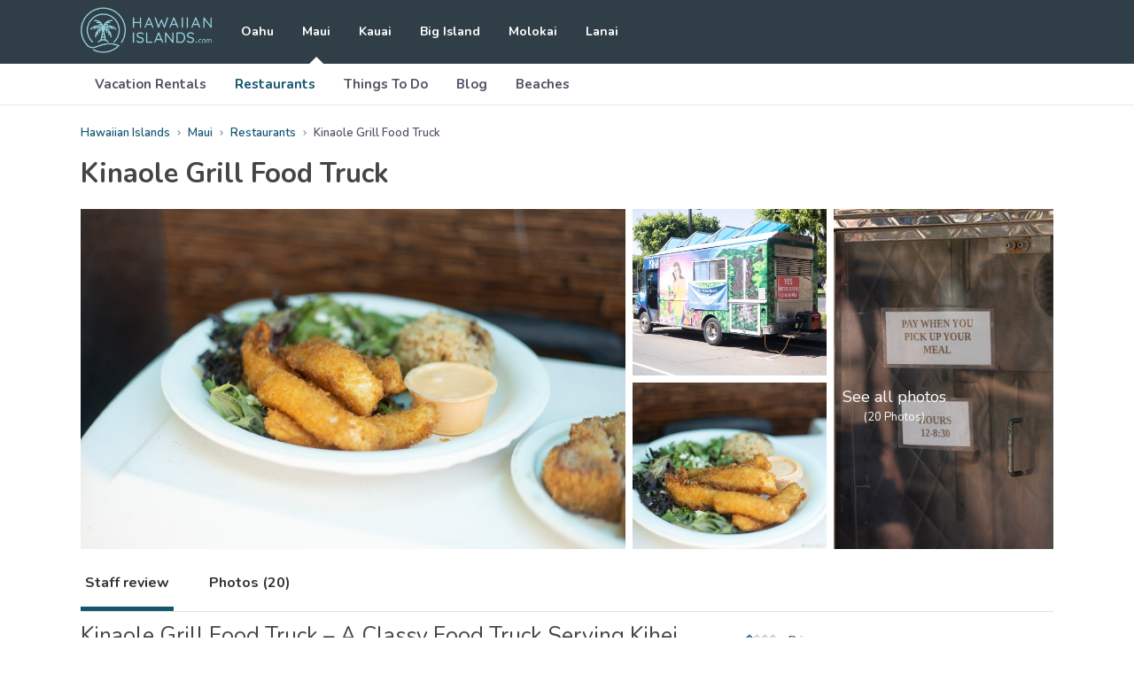

--- FILE ---
content_type: text/html; charset=utf-8
request_url: https://hawaiianislands.com/maui/restaurants/kinaole-grill-food-truck
body_size: 20500
content:
<!DOCTYPE html><html lang="en" class="leading-[1.15] overscroll-none h-full relative overflow-x-hidden" style="--color-primary:19 86 110;--color-header:48 62 71;--color-blog-bg:245 255 247"><head><meta charSet="utf-8"/><meta name="viewport" content="width=device-width, initial-scale=1"/><link rel="preload" as="font" href="/_next/static/media/ee40bb094c99a29a-s.p.woff2" crossorigin="" type="font/woff2"/><link rel="preload" as="image" href="https://s3.amazonaws.com/cdn.hawaiianislands.com/uploads/2022/07/Kihei-Restaurant-Havens-WM-9.jpg"/><link rel="preload" as="image" href="https://s3.amazonaws.com/cdn.hawaiianislands.com/uploads/2022/04/Wailea-Restaurant-Pint-Cork-WM-3_291x291_acf_cropped.jpg"/><link rel="preload" as="image" href="https://s3.amazonaws.com/cdn.hawaiianislands.com/uploads/2022/04/Hana-Restaurant-Coconut-Glens-WM-8_291x291_acf_cropped.jpg"/><link rel="preload" as="image" href="https://s3.amazonaws.com/cdn.hawaiianislands.com/uploads/2022/11/Haiku-Restaurant-Mediterranean-Grill-WM-8.jpg"/><link rel="preload" as="image" href="https://s3.amazonaws.com/cdn.hawaiianislands.com/uploads/2022/04/Lahaina-Restaurant-Cafe-Cafe-WM-12_291x291_acf_cropped.jpg"/><link rel="preload" as="image" href="https://s3.amazonaws.com/cdn.hawaiianislands.com/uploads/2022/04/Lahaina-Restaurant-Banyan-Treats-WM-18_291x291_acf_cropped.jpg"/><link rel="preload" as="image" href="https://s3.amazonaws.com/cdn.hawaiianislands.com/uploads/2022/07/Lahaina-Restaurant-Lahaina-Fish-Co.-WM-20_291x291_acf_cropped.jpg"/><link rel="preload" as="image" href="https://s3.amazonaws.com/cdn.hawaiianislands.com/attractions/place-holder-poi.png"/><link rel="stylesheet" href="/_next/static/css/72a90d7b14a05c31.css" data-precedence="next"/><link rel="stylesheet" href="/_next/static/css/fe2bece807eadf61.css" data-precedence="next"/><link rel="preload" href="/_next/static/chunks/webpack-9a3d50b6e42b0f67.js" as="script" fetchPriority="low"/><script src="/_next/static/chunks/bf6a786c-c6cb86771293dedd.js" async=""></script><script src="/_next/static/chunks/8114-315ed04a20cb1c63.js" async=""></script><script src="/_next/static/chunks/main-app-170beaa1903f18ca.js" async=""></script><link rel="preload" as="script" href="https://btloader.com/tag?o=5698917485248512&amp;upapi=true&amp;domain=hawaiianislands.com"/><title>Local Insider Review of Kinaole Grill Food Truck in Kihei</title><meta name="description" content="Jan 31, 2026 - Before you visit Kinaole Grill Food Truck in Maui, check out our unbiased review complete with photos and insider tips."/><meta name="theme-color" content="#ffffff"/><meta name="robots" content="index, follow, max-video-preview:-1, max-image-preview:large, max-snippet:-1"/><meta name="msapplication-TileColor" content="#da532c"/><meta name="article:modified_time" content="2022-11-29T21:11:01+00:00"/><meta name="twitter:label1" content="Est. reading time"/><meta name="twitter:data1" content="3 minutes"/><link rel="canonical" href="https://hawaiianislands.com/maui/restaurants/kinaole-grill-food-truck/"/><meta property="og:title" content="Kinaole Grill Food Truck"/><meta property="og:description" content="Before you visit Kinaole Grill Food Truck in Maui, check out our unbiased review complete with photos and insider tips."/><meta property="og:url" content="https://hawaiianislands.com/maui/restaurants/kinaole-grill-food-truck/"/><meta property="og:site_name" content="HawaiianIslands.com"/><meta property="og:locale" content="en_US"/><meta property="og:type" content="article"/><meta name="twitter:card" content="summary"/><meta name="twitter:title" content="Kinaole Grill Food Truck"/><meta name="twitter:description" content="Before you visit Kinaole Grill Food Truck in Maui, check out our unbiased review complete with photos and insider tips."/><link rel="icon" href="/assets/hawaiianislands/favicon-16x16.png" sizes="16x16" type="image/png"/><link rel="icon" href="/assets/hawaiianislands/favicon-32x32.png" sizes="32x32" type="image/png"/><meta name="next-size-adjust"/><script src="/_next/static/chunks/polyfills-78c92fac7aa8fdd8.js" noModule=""></script><script data-cfasync="false" nonce="13f5d1ce-5f06-43c3-9575-996871c7413f">try{(function(w,d){!function(j,k,l,m){if(j.zaraz)console.error("zaraz is loaded twice");else{j[l]=j[l]||{};j[l].executed=[];j.zaraz={deferred:[],listeners:[]};j.zaraz._v="5874";j.zaraz._n="13f5d1ce-5f06-43c3-9575-996871c7413f";j.zaraz.q=[];j.zaraz._f=function(n){return async function(){var o=Array.prototype.slice.call(arguments);j.zaraz.q.push({m:n,a:o})}};for(const p of["track","set","debug"])j.zaraz[p]=j.zaraz._f(p);j.zaraz.init=()=>{var q=k.getElementsByTagName(m)[0],r=k.createElement(m),s=k.getElementsByTagName("title")[0];s&&(j[l].t=k.getElementsByTagName("title")[0].text);j[l].x=Math.random();j[l].w=j.screen.width;j[l].h=j.screen.height;j[l].j=j.innerHeight;j[l].e=j.innerWidth;j[l].l=j.location.href;j[l].r=k.referrer;j[l].k=j.screen.colorDepth;j[l].n=k.characterSet;j[l].o=(new Date).getTimezoneOffset();if(j.dataLayer)for(const t of Object.entries(Object.entries(dataLayer).reduce((u,v)=>({...u[1],...v[1]}),{})))zaraz.set(t[0],t[1],{scope:"page"});j[l].q=[];for(;j.zaraz.q.length;){const w=j.zaraz.q.shift();j[l].q.push(w)}r.defer=!0;for(const x of[localStorage,sessionStorage])Object.keys(x||{}).filter(z=>z.startsWith("_zaraz_")).forEach(y=>{try{j[l]["z_"+y.slice(7)]=JSON.parse(x.getItem(y))}catch{j[l]["z_"+y.slice(7)]=x.getItem(y)}});r.referrerPolicy="origin";r.src="/cdn-cgi/zaraz/s.js?z="+btoa(encodeURIComponent(JSON.stringify(j[l])));q.parentNode.insertBefore(r,q)};["complete","interactive"].includes(k.readyState)?zaraz.init():j.addEventListener("DOMContentLoaded",zaraz.init)}}(w,d,"zarazData","script");window.zaraz._p=async d$=>new Promise(ea=>{if(d$){d$.e&&d$.e.forEach(eb=>{try{const ec=d.querySelector("script[nonce]"),ed=ec?.nonce||ec?.getAttribute("nonce"),ee=d.createElement("script");ed&&(ee.nonce=ed);ee.innerHTML=eb;ee.onload=()=>{d.head.removeChild(ee)};d.head.appendChild(ee)}catch(ef){console.error(`Error executing script: ${eb}\n`,ef)}});Promise.allSettled((d$.f||[]).map(eg=>fetch(eg[0],eg[1])))}ea()});zaraz._p({"e":["(function(w,d){})(window,document)"]});})(window,document)}catch(e){throw fetch("/cdn-cgi/zaraz/t"),e;};</script></head><body class="relative h-full overflow-x-hidden __className_9637e0"><div class="m-nav slideout-menu slideout-menu-left fixed w-[250px] min-h-screen overflow-y-scroll z-0 left-0 inset-y-0 bg-[#edf2f6] pt-5 pb-[15px] px-[15px] lg:hidden hidden"><div class="m-nav__title text-[#454545] text-[20px] font-bold leading-none mb-10">Site Navigation</div><ul class="m-nav-list ml-[5px] mb-[30px] pl-0 pb-[30px] border-b-[#d7d7d7] border-b border-solid"><li class="m-nav-list__item mb-[30px]"><a class="m-nav-list__link text-[16px] font-bold leading-none text-[#454545]" href="/oahu">Oahu</a></li><li class="m-nav-list__item mb-[30px]"><a class="m-nav-list__link text-[16px] font-bold leading-none text-[#454545]" href="/maui">Maui</a></li><ul class="m-subnav mt-[30px] mb-0 pl-[15px]"><li class="m-subnav__item mb-5"><a class="m-subnav__link text-[#454545] text-[16px] leading-[1.2]" href="/maui/vacation-rentals">Vacation Rentals</a></li><li class="m-subnav__item mb-5"><a class="m-subnav__link text-[16px] leading-[1.2] text-tm-primary" href="/maui/restaurants">Restaurants</a></li><li class="m-subnav__item mb-5"><a class="m-subnav__link text-[#454545] text-[16px] leading-[1.2]" href="/maui/things-to-do">Things To Do</a></li><li class="m-subnav__item mb-5"><a class="m-subnav__link text-[#454545] text-[16px] leading-[1.2]" href="/maui/blog">Blog</a></li><li class="m-subnav__item mb-5"><a class="m-subnav__link text-[#454545] text-[16px] leading-[1.2]" href="/maui/beaches">Beaches</a></li></ul><li class="m-nav-list__item mb-[30px]"><a class="m-nav-list__link text-[16px] font-bold leading-none text-[#454545]" href="/kauai">Kauai</a></li><li class="m-nav-list__item mb-[30px]"><a class="m-nav-list__link text-[16px] font-bold leading-none text-[#454545]" href="/big-island">Big Island</a></li><li class="m-nav-list__item mb-[30px]"><a class="m-nav-list__link text-[16px] font-bold leading-none text-[#454545]" href="/molokai">Molokai</a></li><li class="m-nav-list__item mb-[30px]"><a class="m-nav-list__link text-[16px] font-bold leading-none text-[#454545]" href="/lanai">Lanai</a></li></ul></div><div class="relative z-[1] will-change-[initial] bg-white min-h-screen md:flex md:flex-col"><header class="relative block w-full header bg-tm-header lg:static z-[1]"><div class="header__main-container"><div class="header__main relative justify-center max-w-[1128px] flex items-center h-[72px] mx-auto px-[15px]"><button class="h-hamburger absolute -translate-y-2/4 cursor-pointer left-[15px] top-2/4 lg:hidden" id="hamburger" type="button" aria-label="Open the navigation panel"><svg class="h-hamburger__icon w-[30px] h-[25px] fill-white"><use xlink:href="/assets/hawaiianislands/sprites.svg#icon-hamburger"></use></svg></button><a class="h-logo h-[55.5px] mr-[33px]" aria-label="Go to the home page" href="/"><svg class="h-logo__icon w-[148px] h-[52px]"><use xlink:href="/assets/hawaiianislands/sprites.svg#logo"></use></svg></a><nav class="hidden mr-auto h-nav lg:block"><ul class="h-nav__container"><li class="h-nav__item relative inline-block align-middle mr-8 last:mr-0 undefined"><a class="after:opacity-0 after:content-[&quot;&quot;] after:absolute after:bottom-[-0.1rem] after:w-0 after:h-0 after:bg-transparent after:m-auto after:border-b-[10px] after:border-b-white after:border-x-[10px] after:border-x-transparent after:border-solid after:inset-x-0 h-nav__link relative block h-[72px] text-[14px] leading-[72px] transition-all cursor-pointer text-white font-bold hover:opacity-75" href="/oahu">Oahu</a></li><li class="h-nav__item relative inline-block align-middle mr-8 last:mr-0 undefined"><a class="after:opacity-100 after:content-[&quot;&quot;] after:absolute after:bottom-[-0.1rem] after:w-0 after:h-0 after:bg-transparent after:m-auto after:border-b-[10px] after:border-b-white after:border-x-[10px] after:border-x-transparent after:border-solid after:inset-x-0 h-nav__link relative block h-[72px] text-[14px] leading-[72px] transition-all cursor-pointer text-white font-bold hover:opacity-75" href="/maui">Maui</a></li><li class="h-nav__item relative inline-block align-middle mr-8 last:mr-0 undefined"><a class="after:opacity-0 after:content-[&quot;&quot;] after:absolute after:bottom-[-0.1rem] after:w-0 after:h-0 after:bg-transparent after:m-auto after:border-b-[10px] after:border-b-white after:border-x-[10px] after:border-x-transparent after:border-solid after:inset-x-0 h-nav__link relative block h-[72px] text-[14px] leading-[72px] transition-all cursor-pointer text-white font-bold hover:opacity-75" href="/kauai">Kauai</a></li><li class="h-nav__item relative inline-block align-middle mr-8 last:mr-0 undefined"><a class="after:opacity-0 after:content-[&quot;&quot;] after:absolute after:bottom-[-0.1rem] after:w-0 after:h-0 after:bg-transparent after:m-auto after:border-b-[10px] after:border-b-white after:border-x-[10px] after:border-x-transparent after:border-solid after:inset-x-0 h-nav__link relative block h-[72px] text-[14px] leading-[72px] transition-all cursor-pointer text-white font-bold hover:opacity-75" href="/big-island">Big Island</a></li><li class="h-nav__item relative inline-block align-middle mr-8 last:mr-0 undefined"><a class="after:opacity-0 after:content-[&quot;&quot;] after:absolute after:bottom-[-0.1rem] after:w-0 after:h-0 after:bg-transparent after:m-auto after:border-b-[10px] after:border-b-white after:border-x-[10px] after:border-x-transparent after:border-solid after:inset-x-0 h-nav__link relative block h-[72px] text-[14px] leading-[72px] transition-all cursor-pointer text-white font-bold hover:opacity-75" href="/molokai">Molokai</a></li><li class="h-nav__item relative inline-block align-middle mr-8 last:mr-0 undefined"><a class="after:opacity-0 after:content-[&quot;&quot;] after:absolute after:bottom-[-0.1rem] after:w-0 after:h-0 after:bg-transparent after:m-auto after:border-b-[10px] after:border-b-white after:border-x-[10px] after:border-x-transparent after:border-solid after:inset-x-0 h-nav__link relative block h-[72px] text-[14px] leading-[72px] transition-all cursor-pointer text-white font-bold hover:opacity-75" href="/lanai">Lanai</a></li></ul></nav></div></div><div class="header__secondary-container bg-white border-b-[#ebebeb] border-b border-solid hidden lg:block"><div class="header__secondary max-w-[1128px] bg-white h-auto mx-auto px-[15px]"><div class="h-subnav"><ul class="inline-block align-middle h-subnav__container"><li class="inline-block align-middle h-subnav__item"><a class="h-subnav__link relative block text-[#515365] font-bold text-[15px] px-4 hover:text-tm-primary leading-[46px]" href="/maui/vacation-rentals">Vacation Rentals</a></li><li class="inline-block align-middle h-subnav__item"><a class="h-subnav__link relative block font-bold text-[15px] px-4 hover:text-tm-primary leading-[46px] text-tm-primary" href="/maui/restaurants">Restaurants</a></li><li class="inline-block align-middle h-subnav__item"><a class="h-subnav__link relative block text-[#515365] font-bold text-[15px] px-4 hover:text-tm-primary leading-[46px]" href="/maui/things-to-do">Things To Do</a></li><li class="inline-block align-middle h-subnav__item"><a class="h-subnav__link relative block text-[#515365] font-bold text-[15px] px-4 hover:text-tm-primary leading-[46px]" href="/maui/blog">Blog</a></li><li class="inline-block align-middle h-subnav__item"><a class="h-subnav__link relative block text-[#515365] font-bold text-[15px] px-4 hover:text-tm-primary leading-[46px]" href="/maui/beaches">Beaches</a></li></ul></div></div></div></header><script type="application/ld+json">{"@context":"https://schema.org","@graph":[{"@type":"WebPage","@id":"https://hawaiianislands.com/maui/restaurants/kinaole-grill-food-truck/","url":"https://hawaiianislands.com/maui/restaurants/kinaole-grill-food-truck/","name":"Local Insider Review of Kinaole Grill Food Truck in Kihei","isPartOf":{"@id":"https://hawaiianislands.com/#website"},"datePublished":"2022-11-29T21:10:35+00:00","dateModified":"2022-11-29T21:11:01+00:00","description":"Before you visit Kinaole Grill Food Truck in Maui, check out our unbiased review complete with photos and insider tips.","breadcrumb":{"@id":"https://hawaiianislands.com/maui/restaurants/kinaole-grill-food-truck/#breadcrumb"},"inLanguage":"en-US","potentialAction":[{"@type":"ReadAction","target":["https://hawaiianislands.com/maui/restaurants/kinaole-grill-food-truck/"]}]},{"@type":"BreadcrumbList","@id":"https://hawaiianislands.com/maui/restaurants/kinaole-grill-food-truck/#breadcrumb","itemListElement":[{"@type":"ListItem","position":1,"name":"Home","item":"https://hawaiianislands.com/"},{"@type":"ListItem","position":2,"name":"Maui","item":"https://hawaiianislands.com/maui/"},{"@type":"ListItem","position":3,"name":"Restaurants","item":"https://hawaiianislands.com/maui/restaurants/"},{"@type":"ListItem","position":4,"name":"Kinaole Grill Food Truck"}]},{"@type":"WebSite","@id":"https://hawaiianislands.com/#website","url":"https://hawaiianislands.com/","name":"HawaiianIslands.com","description":"1,000+ vacation rentals. Start planning your vacation today.","potentialAction":[{"@type":"SearchAction","target":{"@type":"EntryPoint","urlTemplate":"https://hawaiianislands.com/?s={search_term_string}"},"query-input":"required name=search_term_string"}],"inLanguage":"en-US"}]}</script><ul class="breadcrumbs max-w-[1128px] mx-auto my-5 px-[15px] w-full block" itemScope="" itemType="http://schema.org/BreadcrumbList"><li itemProp="itemListElement" itemScope="" itemType="http://schema.org/ListItem" class="inline-block align-middle"><a itemProp="item" class="text-tm-primary delay-0 transition-all text-[13px] font-semibold" href="/"><span itemProp="name">Hawaiian Islands</span></a><meta itemProp="position" content="0"/><svg stroke="currentColor" fill="currentColor" stroke-width="0" viewBox="0 0 24 24" class="w-2.5 h-2.5 inline-block mx-[5px] text-[#9699a8]" height="1em" width="1em" xmlns="http://www.w3.org/2000/svg"><path d="M10.061 19.061 17.121 12l-7.06-7.061-2.122 2.122L12.879 12l-4.94 4.939z"></path></svg></li><li itemProp="itemListElement" itemScope="" itemType="http://schema.org/ListItem" class="inline-block align-middle"><a itemProp="item" class="text-tm-primary delay-0 transition-all text-[13px] font-semibold" href="/maui"><span itemProp="name">Maui</span></a><meta itemProp="position" content="1"/><svg stroke="currentColor" fill="currentColor" stroke-width="0" viewBox="0 0 24 24" class="w-2.5 h-2.5 inline-block mx-[5px] text-[#9699a8]" height="1em" width="1em" xmlns="http://www.w3.org/2000/svg"><path d="M10.061 19.061 17.121 12l-7.06-7.061-2.122 2.122L12.879 12l-4.94 4.939z"></path></svg></li><li itemProp="itemListElement" itemScope="" itemType="http://schema.org/ListItem" class="inline-block align-middle"><a itemProp="item" class="text-tm-primary delay-0 transition-all text-[13px] font-semibold" href="/maui/restaurants"><span itemProp="name">Restaurants</span></a><meta itemProp="position" content="2"/><svg stroke="currentColor" fill="currentColor" stroke-width="0" viewBox="0 0 24 24" class="w-2.5 h-2.5 inline-block mx-[5px] text-[#9699a8]" height="1em" width="1em" xmlns="http://www.w3.org/2000/svg"><path d="M10.061 19.061 17.121 12l-7.06-7.061-2.122 2.122L12.879 12l-4.94 4.939z"></path></svg></li><li itemProp="itemListElement" itemScope="" itemType="http://schema.org/ListItem" class="inline-block align-middle"><span itemProp="item" class="text-[#515365] delay-0 transition-all text-[13px] font-semibold capitalize">kinaole grill food truck</span><meta itemProp="position" content="3"/></li></ul><section class="max-w-screen-md w-full mb-4 mx-auto px-[15px] lg:max-w-[1128px]"><div class="flex items-end"><div class="lg:mr-[50px]"><div class="mb-[5px]"><h1 class="inline align-middle text-[#454545] text-[22px] md:text-[24px] lg:text-[31px] font-bold leading-[1.2] mr-2">Kinaole Grill Food Truck</h1></div></div></div></section><section class="max-h-[400px] flex w-full max-w-screen-md h-[50vw] mb-2.5 mx-auto px-[15px] md:h-[30vw] lg:max-w-[1128px]"><button class="bg-[50%_50%] bg-cover block w-[70%] delay-0 transition-all mr-[1.7%] md:w-[56%] md:mr-[0.7%]" aria-label="See all photos" style="background-image:url(https://s3.amazonaws.com/cdn.hawaiianislands.com/uploads/2022/11/Maui-Restaurants-Kinaole-Grill-Food-Truck-WM-14.jpg)" title="Original Photo"></button><div class="flex flex-col w-[28.3%] justify-between md:w-1/5 md:mr-[0.7%]"><button class="w-full transition-all bg-[50%_50%] bg-cover h-[48.5%] md:h-[49%]" aria-label="See all photos" style="background-image:url(https://s3.amazonaws.com/cdn.hawaiianislands.com/uploads/2022/11/Maui-Restaurants-Kinaole-Grill-Food-Truck-WM-20.jpg)" title="Original Photo"></button><button class="relative w-full transition-all bg-[50%_50%] bg-cover h-[48.5%] md:h-[49%] after:content-[&#x27;&#x27;] md:after:hidden after:absolute after:z-10 after:transition-all after:bg-[rgba(0,0,0,0.5)] after:inset-0" aria-label="See all photos" style="background-image:url(https://s3.amazonaws.com/cdn.hawaiianislands.com/uploads/2022/11/Maui-Restaurants-Kinaole-Grill-Food-Truck-WM-5.jpg)" title="Original Photo"><span class="flex absolute z-[11] flex-col justify-center items-center text-white leading-[1.2] text-center p-2.5 inset-0 md:hidden"><span class="text-white leading-[1.2] text-center text-[14px] mb-[5px] block">See all photos</span><span class="text-white leading-[1.2] text-center text-[12px] mb-[5px] block">(<!-- -->20<!-- --> Photos)</span></span></button></div><button class="hidden md:block relative w-[22.6%] bg-[50%_50%] after:absolute after:z-10 after:transition-all after:bg-[rgba(0,0,0,0.5)] after:inset-0" aria-label="See all photos" style="background-image:url(https://s3.amazonaws.com/cdn.hawaiianislands.com/uploads/2022/11/Maui-Restaurants-Kinaole-Grill-Food-Truck-WM-2.jpg)" title="Original Photo"><span class="flex absolute z-[11] flex-col justify-center items-center text-white leading-[1.2] text-center p-2.5 inset-0"><span class="block text-[18px] mb-[5px]">See all photos</span><span class="block text-[13px]">(<!-- -->20<!-- --> Photos)</span></span></button></section><section class="block max-w-screen-md w-full mb-[18px] mx-auto px-[15px] relative lg:max-w-[1128px] lg:flex lg:items-center lg:mb-3 lg:after:content-[&#x27;&#x27;] lg:after:absolute lg:after:h-px lg:after:bg-[#e1e1e1] lg:after:bottom-0 lg:after:inset-x-[15px]"><ul class="whitespace-nowrap overflow-x-auto flex items-center mb-[18px] border-b-[#ebebeb] border-b border-solid lg:mb-0"><li class="mr-5 md:mr-[35px]"><button class="text-[14px] relative text-[#333] font-bold cursor-default leading-none block pt-[15px] pb-[19px] px-[5px] md:pt-5 md:pb-6 md:text-[16px] after:content-[&#x27;&#x27;] after:absolute after:z-10 after:h-[5px] after:bg-tm-primary after:bottom-0 after:inset-x-0">Staff review</button></li><li class="mr-5 md:mr-[35px]"><button class="text-[14px] relative text-[#333] font-bold cursor-pointer leading-none block pt-[15px] pb-[19px] px-[5px] md:pt-5 md:pb-6 md:text-[16px] after:content-[&#x27;&#x27;] after:absolute after:z-10 after:h-[5px] after:bg-transparent after:bottom-0 after:inset-x-0 hover:text-tm-primary">Photos (<!-- -->20<!-- -->)</button></li></ul></section><div class="block max-w-screen-md w-full mb-[50px] mx-auto px-[15px] lg:flex lg:max-w-[1128px]"><main class="block w-full mb-10 lg:mr-[30px] lg:grow"><div class="mb-[18px]"><div class="mb-5 md:mb-0"><div class="text-[#454545] text-[22px] md:text-[25px] leading-[1.2] mb-2">Kinaole Grill Food Truck – A Classy Food Truck Serving Kihei Classic Hawaiian Favorites </div><div class="text-[14px] mb-2">Written by:<!-- --> <a class="text-[green]" rel="nofollow" href="/local-experts">The <!-- -->HawaiianIslands.com<!-- --> Local Experts Team</a></div><div class=""><div class="inline-block align-middle text-[#454545] text-[14px] leading-[1.2]">Local Expert&#x27;s Rating:</div><div class="inline-block align-middle mx-2.5"><svg stroke="currentColor" fill="currentColor" stroke-width="0" viewBox="0 0 16 16" class="w-3.5 h-3.5 mr-0.5 mb-[3px] fill-tm-primary inline" height="1em" width="1em" xmlns="http://www.w3.org/2000/svg"><path d="M3.612 15.443c-.386.198-.824-.149-.746-.592l.83-4.73L.173 6.765c-.329-.314-.158-.888.283-.95l4.898-.696L7.538.792c.197-.39.73-.39.927 0l2.184 4.327 4.898.696c.441.062.612.636.282.95l-3.522 3.356.83 4.73c.078.443-.36.79-.746.592L8 13.187l-4.389 2.256z"></path></svg><svg stroke="currentColor" fill="currentColor" stroke-width="0" viewBox="0 0 16 16" class="w-3.5 h-3.5 mr-0.5 mb-[3px] fill-tm-primary inline" height="1em" width="1em" xmlns="http://www.w3.org/2000/svg"><path d="M3.612 15.443c-.386.198-.824-.149-.746-.592l.83-4.73L.173 6.765c-.329-.314-.158-.888.283-.95l4.898-.696L7.538.792c.197-.39.73-.39.927 0l2.184 4.327 4.898.696c.441.062.612.636.282.95l-3.522 3.356.83 4.73c.078.443-.36.79-.746.592L8 13.187l-4.389 2.256z"></path></svg><svg stroke="currentColor" fill="currentColor" stroke-width="0" viewBox="0 0 16 16" class="w-3.5 h-3.5 mr-0.5 mb-[3px] fill-tm-primary inline" height="1em" width="1em" xmlns="http://www.w3.org/2000/svg"><path d="M3.612 15.443c-.386.198-.824-.149-.746-.592l.83-4.73L.173 6.765c-.329-.314-.158-.888.283-.95l4.898-.696L7.538.792c.197-.39.73-.39.927 0l2.184 4.327 4.898.696c.441.062.612.636.282.95l-3.522 3.356.83 4.73c.078.443-.36.79-.746.592L8 13.187l-4.389 2.256z"></path></svg><svg stroke="currentColor" fill="currentColor" stroke-width="0" viewBox="0 0 16 16" class="w-3.5 h-3.5 mr-0.5 mb-[3px] fill-tm-primary inline" height="1em" width="1em" xmlns="http://www.w3.org/2000/svg"><path d="M3.612 15.443c-.386.198-.824-.149-.746-.592l.83-4.73L.173 6.765c-.329-.314-.158-.888.283-.95l4.898-.696L7.538.792c.197-.39.73-.39.927 0l2.184 4.327 4.898.696c.441.062.612.636.282.95l-3.522 3.356.83 4.73c.078.443-.36.79-.746.592L8 13.187l-4.389 2.256z"></path></svg><svg stroke="currentColor" fill="currentColor" stroke-width="0" viewBox="0 0 16 16" class="w-3.5 h-3.5 mr-0.5 mb-[3px] fill-tm-primary inline" height="1em" width="1em" xmlns="http://www.w3.org/2000/svg"><path d="M5.354 5.119 7.538.792A.52.52 0 0 1 8 .5c.183 0 .366.097.465.292l2.184 4.327 4.898.696A.54.54 0 0 1 16 6.32a.55.55 0 0 1-.17.445l-3.523 3.356.83 4.73c.078.443-.36.79-.746.592L8 13.187l-4.389 2.256a.5.5 0 0 1-.146.05c-.342.06-.668-.254-.6-.642l.83-4.73L.173 6.765a.55.55 0 0 1-.172-.403.6.6 0 0 1 .085-.302.51.51 0 0 1 .37-.245zM8 12.027a.5.5 0 0 1 .232.056l3.686 1.894-.694-3.957a.56.56 0 0 1 .162-.505l2.907-2.77-4.052-.576a.53.53 0 0 1-.393-.288L8.001 2.223 8 2.226z"></path></svg></div><div class="inline-block align-middle text-[#454545] text-[14px] leading-none">4.5<!-- --> <span class="">/ 5</span></div></div></div></div><div class="text-[#5b5b5b] bg-neutral-100 text-[14px] leading-[1.8] p-5 rounded-[5px]"><div class="font-bold">The Bottom Line:</div><div><p class="mb-3.5">When you want Hawaiian classics on the double, jet on over to Kinaole Grill Food Truck in Kihei. All their items come out the food truck window in huge portions, ready to satisfy all your cravings for comfort food. They’re right on the beach, too, so you can enjoy oceanfront views while you dine.</p><span class="block text-right">-<!-- --> <i>The <!-- -->HawaiianIslands.com<!-- --> Local Expert Team</i></span></div></div><article class="unreset text-[#5b5b5b] text-[14px] leading-[1.78571] mb-[35px]"><div class="">
<p>Kinaole Grill Food Truck never fails to come through with tasty Hawaiian classics served in large portions. All their flavors are always on point, giving you a chance to savor home-cooked comfort food done right. Want to take your meal to the next level? Just walk across the street to Kamaole Beach Park I for a casual oceanfront dining experience.</p>



<p>Before you can do that, it’s time to start browsing all their menu items. They make it easy by posting pictures of many of their most popular dishes right on the side of the truck. They also have their classic Hawaiian dishes written on paper menus posted near the photos. Beyond that, they have their daily specials written on the whiteboard for your convenience. Every dish comes with the same rice pilaf and organic green salad sides, so you just have to choose your main entrée.</p>



<p>Once you’re sure what you want, get in line and await the chance to put in your order. You can expect a warm welcome from the staff upon reaching the order window. If you have any questions about their menu items, let them fly and then use that info to finalize your selections. Once your order goes to the kitchen, they’ll whip up your dishes quickly. You can sit on the curb or just mill about for a few minutes while they plate up your meals to go.</p>



<p>Once your items are ready, they’ll come out the order window on paper plates – No takeout containers here. You’ll get chopsticks alongside as well, which can prove difficult to use if you want to eat in your car. Thankfully, it’s much better to take your meal across the street to the picnic tables at Kamaole Beach Park I. From there, you’ll get to enjoy spectacular oceanside views while savoring every bite of your home-cooked food.</p>



<p><em>You’re going to want to try their:</em></p>



<p><strong>Coconut Shrimp</strong></p>



<p>The Coconut Shrimp brings together all the best island flavors for your pure enjoyment. This tasty dish begins with fresh Kihei shrimp rolled in a flavorful coconut breading. Then, the shrimp go for a dip in the fryer until golden brown before landing on the plate alongside their famous dynamite sauce.</p>



<p><strong>Chicken Katsu</strong></p>



<p>Always made to perfection, the Chicken Katsu always hits the spot when you want breaded, fried goodness. They make this dish by breading thinly sliced chicken breast in panko crumbs. After that, they put the chicken in the fryer until golden and juicy. Two sauces come alongside, so you can dip each bite to your satisfaction.</p>



<p><strong>Pulled Pork</strong></p>



<p>When you want to enjoy rich barbecue flavors, go with Pulled Pork, for sure. The chef starts this dish well before you arrive by slow cooking a pork shoulder until pull-apart tender. When you order, you get a hearty helping of pulled pork put on your plate and drizzled with lots and lots of sweet barbecue sauce.  </p>



<p><strong>Seared Mahi Mahi</strong></p>



<p>For a light, fresh meal that delights your tastebuds, you cannot go wrong with the Seared Mahi Mahi. The chef prepares this dish by putting a thick Mahi Mahi filet on the flattop grill and seasoning it just right. After that, they let it cook until seared on the outside and flaky and delicious inside.</p>



<p>The huge portions make it difficult to save room in your belly, but you must try. Otherwise, you could end up missing the chance to savor their Lilikoi Cheesecake. This simple yet decadent dessert features a rectangular piece of cheesecake absolutely covered in lilikoi sauce. The tangy and sweet flavors pair together beautifully and promise to leave you wanting to come back for more.<br><br><strong>Insider Tips: </strong><br>&#8211; Skip the trip to the beach on windy days or you could wind up with sand in every bite.<br>&#8211; Unless you’re great with chopsticks, it’s best to bring your own utensils.</p>
</div></article></main><aside class="block w-full lg:shrink-0 lg:w-[350px]"><h2 class="text-[22px] text-[#454545] font-normal leading-[1.2] mb-[30px] md:text-[25px] lg:hidden">Business Hours &amp; Info</h2><div class="flex items-center mt-[13px] mb-[30px]"><div class="shrink-0 w-10 text-[0] text-center mr-[11px]"><span class="text-[14px] leading-none text-tm-primary font-bold">$</span><span class="text-[#b5b9bc] text-[14px] leading-none">$</span><span class="text-[#b5b9bc] text-[14px] leading-none">$</span><span class="text-[#b5b9bc] text-[14px] leading-none">$</span></div><div class="text-[#454545] text-[14px] leading-[1.2]">Price range <strong></strong></div></div><div class="border mb-[30px] p-[26px] rounded-[5px] border-solid border-[#ebebeb]"><header class="mb-5 pb-3.5 border-b-[#ebebeb] border-b border-solid"><div class="text-[#454545] text-[19px] leading-[1.2]">Hours</div></header><div class="table w-full border-collapse"><div class="table-row text-[#454545] text-[14px] leading-[1.2]"><div class="table-cell align-middle font-bold pb-2.5">Monday</div><div class="table-cell align-middle text-right pb-2.5">12:00 PM - 8:30 PM</div></div><div class="table-row text-[#454545] text-[14px] leading-[1.2]"><div class="table-cell align-middle font-bold pb-2.5">Tuesday</div><div class="table-cell align-middle text-right pb-2.5">12:00 PM - 8:30 PM</div></div><div class="table-row text-[#454545] text-[14px] leading-[1.2]"><div class="table-cell align-middle font-bold pb-2.5">Wednesday</div><div class="table-cell align-middle text-right pb-2.5">12:00 PM - 8:30 PM</div></div><div class="table-row text-[#454545] text-[14px] leading-[1.2]"><div class="table-cell align-middle font-bold pb-2.5">Thursday</div><div class="table-cell align-middle text-right pb-2.5">12:00 PM - 8:30 PM</div></div><div class="table-row text-[#454545] text-[14px] leading-[1.2]"><div class="table-cell align-middle font-bold pb-2.5">Friday</div><div class="table-cell align-middle text-right pb-2.5">12:00 PM - 8:30 PM</div></div><div class="table-row text-[#454545] text-[14px] leading-[1.2]"><div class="table-cell align-middle font-bold pb-2.5">Saturday</div><div class="table-cell align-middle text-right pb-2.5">12:00 PM - 8:30 PM</div></div><div class="table-row text-[#454545] text-[14px] leading-[1.2]"><div class="table-cell align-middle font-bold pb-2.5">Sunday</div><div class="table-cell align-middle text-right pb-2.5">12:00 PM - 8:30 PM</div></div></div></div><div class="border mb-[30px] p-[26px] rounded-[5px] border-solid border-[#ebebeb]"><header class="mb-5 pb-3.5 border-b-[#ebebeb] border-b border-solid"><div class="text-[#454545] text-[19px] leading-[1.2]">Contact</div></header><div class="dpl-contacts__container"><div class="flex mb-[15px]"><div class="shrink-0 w-[18px] h-[15px] mr-4 mt-0.5"><svg class="block fill-[#454545] w-2.5 h-[15px] mx-auto"><use xlink:href="/assets/smokymountains/sprites.svg#icon-map-marker"></use></svg></div><a href="https://www.google.com/maps/place/Kinaole+Grill+Food+Truck/@20.7225884,-156.4465259,15z/data=!4m12!1m6!3m5!1s0x0:0x84d9ca5ba222ab8!2sKinaole+Grill+Food+Truck!8m2!3d20.7225884!4d-156.4465259!3m4!1s0x0:0x84d9ca5ba222ab8!8m2!3d20.7225884!4d-156.4465259" target="_blank" class="text-tm-primary text-[14px] leading-[1.4]">77 Alanui Ke&#x27;ali&#x27;i<br class=""/>Kihei, HI 96753</a></div><div class="flex mb-[15px]"><div class="shrink-0 w-[18px] h-[15px] mr-4 mt-[3px]"><svg class="block fill-[#454545] w-[18px] h-[15px] mx-auto"><use xlink:href="/assets/smokymountains/sprites.svg#icon-desktop"></use></svg></div><div class="text-tm-primary text-[14px] leading-[1.4]"><a href="https://facebook.com/KinaoleGrillFoodTruck/" target="_blank" rel="noopener noreferrer nofollow">Kinaole Grill Food Truck</a></div></div></div></div><div class="mb-[38px]"><header class="block mb-5 pb-2 border-b-[#ebebeb] border-b border-solid"><div class="text-[#454545] text-[19px] leading-[1.2]">Nearby maui Restaurants</div></header><div class="grid grid-cols-2 gap-3 md:grid-cols-1"><div class="inline-block align-top mb-5 md:flex md:items-start md:mb-[13px] w-full"><a class="block w-full h-auto mb-[15px] md:w-40 md:h-40 md:mr-5 lg:shrink-0 relative lg:w-[66px] lg:h-[66px] lg:mr-2.5 after:content-[&#x27;&#x27;] after:absolute after:z-10 after:opacity-0 after:bg-[rgba(0,0,0,0.1)] after:inset-0 hover:after:opacity-100 overflow-hidden" aria-label="Learn more" href="/maui/things-to-do/havens-maui"><img class="block max-w-full" src="https://s3.amazonaws.com/cdn.hawaiianislands.com/uploads/2022/07/Kihei-Restaurant-Havens-WM-9.jpg" alt=""/></a><div><div class="font-bold leading-[1.2] text-[15px] mb-[5px] md:text-[16px] md:mb-2.5 lg:text-[12px] lg:mb-[3px]"><a class="text-[#454545]" href="/maui/things-to-do/havens-maui">Havens Restaurant</a></div><div class="dpl-similar-rating"><div class="inline-block align-middle mr-[5px] text-[#454545] text-sm"><svg stroke="currentColor" fill="currentColor" stroke-width="0" viewBox="0 0 16 16" class="w-3.5 h-3.5 mr-0.5 mb-[3px] fill-tm-primary inline" height="1em" width="1em" xmlns="http://www.w3.org/2000/svg"><path d="M3.612 15.443c-.386.198-.824-.149-.746-.592l.83-4.73L.173 6.765c-.329-.314-.158-.888.283-.95l4.898-.696L7.538.792c.197-.39.73-.39.927 0l2.184 4.327 4.898.696c.441.062.612.636.282.95l-3.522 3.356.83 4.73c.078.443-.36.79-.746.592L8 13.187l-4.389 2.256z"></path></svg><svg stroke="currentColor" fill="currentColor" stroke-width="0" viewBox="0 0 16 16" class="w-3.5 h-3.5 mr-0.5 mb-[3px] fill-tm-primary inline" height="1em" width="1em" xmlns="http://www.w3.org/2000/svg"><path d="M3.612 15.443c-.386.198-.824-.149-.746-.592l.83-4.73L.173 6.765c-.329-.314-.158-.888.283-.95l4.898-.696L7.538.792c.197-.39.73-.39.927 0l2.184 4.327 4.898.696c.441.062.612.636.282.95l-3.522 3.356.83 4.73c.078.443-.36.79-.746.592L8 13.187l-4.389 2.256z"></path></svg><svg stroke="currentColor" fill="currentColor" stroke-width="0" viewBox="0 0 16 16" class="w-3.5 h-3.5 mr-0.5 mb-[3px] fill-tm-primary inline" height="1em" width="1em" xmlns="http://www.w3.org/2000/svg"><path d="M3.612 15.443c-.386.198-.824-.149-.746-.592l.83-4.73L.173 6.765c-.329-.314-.158-.888.283-.95l4.898-.696L7.538.792c.197-.39.73-.39.927 0l2.184 4.327 4.898.696c.441.062.612.636.282.95l-3.522 3.356.83 4.73c.078.443-.36.79-.746.592L8 13.187l-4.389 2.256z"></path></svg><svg stroke="currentColor" fill="currentColor" stroke-width="0" viewBox="0 0 16 16" class="w-3.5 h-3.5 mr-0.5 mb-[3px] fill-tm-primary inline" height="1em" width="1em" xmlns="http://www.w3.org/2000/svg"><path d="M3.612 15.443c-.386.198-.824-.149-.746-.592l.83-4.73L.173 6.765c-.329-.314-.158-.888.283-.95l4.898-.696L7.538.792c.197-.39.73-.39.927 0l2.184 4.327 4.898.696c.441.062.612.636.282.95l-3.522 3.356.83 4.73c.078.443-.36.79-.746.592L8 13.187l-4.389 2.256z"></path></svg><svg stroke="currentColor" fill="currentColor" stroke-width="0" viewBox="0 0 16 16" class="w-3.5 h-3.5 mr-0.5 mb-[3px] fill-tm-primary inline" height="1em" width="1em" xmlns="http://www.w3.org/2000/svg"><path d="M5.354 5.119 7.538.792A.52.52 0 0 1 8 .5c.183 0 .366.097.465.292l2.184 4.327 4.898.696A.54.54 0 0 1 16 6.32a.55.55 0 0 1-.17.445l-3.523 3.356.83 4.73c.078.443-.36.79-.746.592L8 13.187l-4.389 2.256a.5.5 0 0 1-.146.05c-.342.06-.668-.254-.6-.642l.83-4.73L.173 6.765a.55.55 0 0 1-.172-.403.6.6 0 0 1 .085-.302.51.51 0 0 1 .37-.245zM8 12.027a.5.5 0 0 1 .232.056l3.686 1.894-.694-3.957a.56.56 0 0 1 .162-.505l2.907-2.77-4.052-.576a.53.53 0 0 1-.393-.288L8.001 2.223 8 2.226z"></path></svg> <!-- -->| <!-- -->4.5</div><div class="inline-block align-middle text-[#454545] text-sm md:text-base lg:text-xs leading-[1.2]"><p><p>If you are visiting Maui and searching for some great food without a lot of&hellip;</p></div></div></div></div><div class="inline-block align-top mb-5 md:flex md:items-start md:mb-[13px] w-full"><a class="block w-full h-auto mb-[15px] md:w-40 md:h-40 md:mr-5 lg:shrink-0 relative lg:w-[66px] lg:h-[66px] lg:mr-2.5 after:content-[&#x27;&#x27;] after:absolute after:z-10 after:opacity-0 after:bg-[rgba(0,0,0,0.1)] after:inset-0 hover:after:opacity-100 overflow-hidden" aria-label="Learn more" href="/maui/restaurants/the-pint-cork"><img class="block max-w-full" src="https://s3.amazonaws.com/cdn.hawaiianislands.com/uploads/2022/04/Wailea-Restaurant-Pint-Cork-WM-3_291x291_acf_cropped.jpg" alt=""/></a><div><div class="font-bold leading-[1.2] text-[15px] mb-[5px] md:text-[16px] md:mb-2.5 lg:text-[12px] lg:mb-[3px]"><a class="text-[#454545]" href="/maui/restaurants/the-pint-cork">The Pint &#038; Cork</a></div><div class="dpl-similar-rating"><div class="inline-block align-middle mr-[5px] text-[#454545] text-sm"><svg stroke="currentColor" fill="currentColor" stroke-width="0" viewBox="0 0 16 16" class="w-3.5 h-3.5 mr-0.5 mb-[3px] fill-tm-primary inline" height="1em" width="1em" xmlns="http://www.w3.org/2000/svg"><path d="M3.612 15.443c-.386.198-.824-.149-.746-.592l.83-4.73L.173 6.765c-.329-.314-.158-.888.283-.95l4.898-.696L7.538.792c.197-.39.73-.39.927 0l2.184 4.327 4.898.696c.441.062.612.636.282.95l-3.522 3.356.83 4.73c.078.443-.36.79-.746.592L8 13.187l-4.389 2.256z"></path></svg><svg stroke="currentColor" fill="currentColor" stroke-width="0" viewBox="0 0 16 16" class="w-3.5 h-3.5 mr-0.5 mb-[3px] fill-tm-primary inline" height="1em" width="1em" xmlns="http://www.w3.org/2000/svg"><path d="M3.612 15.443c-.386.198-.824-.149-.746-.592l.83-4.73L.173 6.765c-.329-.314-.158-.888.283-.95l4.898-.696L7.538.792c.197-.39.73-.39.927 0l2.184 4.327 4.898.696c.441.062.612.636.282.95l-3.522 3.356.83 4.73c.078.443-.36.79-.746.592L8 13.187l-4.389 2.256z"></path></svg><svg stroke="currentColor" fill="currentColor" stroke-width="0" viewBox="0 0 16 16" class="w-3.5 h-3.5 mr-0.5 mb-[3px] fill-tm-primary inline" height="1em" width="1em" xmlns="http://www.w3.org/2000/svg"><path d="M3.612 15.443c-.386.198-.824-.149-.746-.592l.83-4.73L.173 6.765c-.329-.314-.158-.888.283-.95l4.898-.696L7.538.792c.197-.39.73-.39.927 0l2.184 4.327 4.898.696c.441.062.612.636.282.95l-3.522 3.356.83 4.73c.078.443-.36.79-.746.592L8 13.187l-4.389 2.256z"></path></svg><svg stroke="currentColor" fill="currentColor" stroke-width="0" viewBox="0 0 16 16" class="w-3.5 h-3.5 mr-0.5 mb-[3px] fill-tm-primary inline" height="1em" width="1em" xmlns="http://www.w3.org/2000/svg"><path d="M3.612 15.443c-.386.198-.824-.149-.746-.592l.83-4.73L.173 6.765c-.329-.314-.158-.888.283-.95l4.898-.696L7.538.792c.197-.39.73-.39.927 0l2.184 4.327 4.898.696c.441.062.612.636.282.95l-3.522 3.356.83 4.73c.078.443-.36.79-.746.592L8 13.187l-4.389 2.256z"></path></svg><svg stroke="currentColor" fill="currentColor" stroke-width="0" viewBox="0 0 16 16" class="w-3.5 h-3.5 mr-0.5 mb-[3px] fill-tm-primary inline" height="1em" width="1em" xmlns="http://www.w3.org/2000/svg"><path d="M5.354 5.119 7.538.792A.52.52 0 0 1 8 .5c.183 0 .366.097.465.292l2.184 4.327 4.898.696A.54.54 0 0 1 16 6.32a.55.55 0 0 1-.17.445l-3.523 3.356.83 4.73c.078.443-.36.79-.746.592L8 13.187l-4.389 2.256a.5.5 0 0 1-.146.05c-.342.06-.668-.254-.6-.642l.83-4.73L.173 6.765a.55.55 0 0 1-.172-.403.6.6 0 0 1 .085-.302.51.51 0 0 1 .37-.245zM8 12.027a.5.5 0 0 1 .232.056l3.686 1.894-.694-3.957a.56.56 0 0 1 .162-.505l2.907-2.77-4.052-.576a.53.53 0 0 1-.393-.288L8.001 2.223 8 2.226z"></path></svg> <!-- -->| <!-- -->4.5</div><div class="inline-block align-middle text-[#454545] text-sm md:text-base lg:text-xs leading-[1.2]"><p><p>One review of The Pint &amp; Cork described the restaurant as Maui’s version&hellip;</p></div></div></div></div><div class="inline-block align-top mb-5 md:flex md:items-start md:mb-[13px] w-full"><a class="block w-full h-auto mb-[15px] md:w-40 md:h-40 md:mr-5 lg:shrink-0 relative lg:w-[66px] lg:h-[66px] lg:mr-2.5 after:content-[&#x27;&#x27;] after:absolute after:z-10 after:opacity-0 after:bg-[rgba(0,0,0,0.1)] after:inset-0 hover:after:opacity-100 overflow-hidden" aria-label="Learn more" href="/maui/restaurants/coconut-glens"><img class="block max-w-full" src="https://s3.amazonaws.com/cdn.hawaiianislands.com/uploads/2022/04/Hana-Restaurant-Coconut-Glens-WM-8_291x291_acf_cropped.jpg" alt=""/></a><div><div class="font-bold leading-[1.2] text-[15px] mb-[5px] md:text-[16px] md:mb-2.5 lg:text-[12px] lg:mb-[3px]"><a class="text-[#454545]" href="/maui/restaurants/coconut-glens">Coconut Glen&#8217;s</a></div><div class="dpl-similar-rating"><div class="inline-block align-middle mr-[5px] text-[#454545] text-sm"><svg stroke="currentColor" fill="currentColor" stroke-width="0" viewBox="0 0 16 16" class="w-3.5 h-3.5 mr-0.5 mb-[3px] fill-tm-primary inline" height="1em" width="1em" xmlns="http://www.w3.org/2000/svg"><path d="M3.612 15.443c-.386.198-.824-.149-.746-.592l.83-4.73L.173 6.765c-.329-.314-.158-.888.283-.95l4.898-.696L7.538.792c.197-.39.73-.39.927 0l2.184 4.327 4.898.696c.441.062.612.636.282.95l-3.522 3.356.83 4.73c.078.443-.36.79-.746.592L8 13.187l-4.389 2.256z"></path></svg><svg stroke="currentColor" fill="currentColor" stroke-width="0" viewBox="0 0 16 16" class="w-3.5 h-3.5 mr-0.5 mb-[3px] fill-tm-primary inline" height="1em" width="1em" xmlns="http://www.w3.org/2000/svg"><path d="M3.612 15.443c-.386.198-.824-.149-.746-.592l.83-4.73L.173 6.765c-.329-.314-.158-.888.283-.95l4.898-.696L7.538.792c.197-.39.73-.39.927 0l2.184 4.327 4.898.696c.441.062.612.636.282.95l-3.522 3.356.83 4.73c.078.443-.36.79-.746.592L8 13.187l-4.389 2.256z"></path></svg><svg stroke="currentColor" fill="currentColor" stroke-width="0" viewBox="0 0 16 16" class="w-3.5 h-3.5 mr-0.5 mb-[3px] fill-tm-primary inline" height="1em" width="1em" xmlns="http://www.w3.org/2000/svg"><path d="M3.612 15.443c-.386.198-.824-.149-.746-.592l.83-4.73L.173 6.765c-.329-.314-.158-.888.283-.95l4.898-.696L7.538.792c.197-.39.73-.39.927 0l2.184 4.327 4.898.696c.441.062.612.636.282.95l-3.522 3.356.83 4.73c.078.443-.36.79-.746.592L8 13.187l-4.389 2.256z"></path></svg><svg stroke="currentColor" fill="currentColor" stroke-width="0" viewBox="0 0 16 16" class="w-3.5 h-3.5 mr-0.5 mb-[3px] fill-tm-primary inline" height="1em" width="1em" xmlns="http://www.w3.org/2000/svg"><path d="M3.612 15.443c-.386.198-.824-.149-.746-.592l.83-4.73L.173 6.765c-.329-.314-.158-.888.283-.95l4.898-.696L7.538.792c.197-.39.73-.39.927 0l2.184 4.327 4.898.696c.441.062.612.636.282.95l-3.522 3.356.83 4.73c.078.443-.36.79-.746.592L8 13.187l-4.389 2.256z"></path></svg><svg stroke="currentColor" fill="currentColor" stroke-width="0" viewBox="0 0 16 16" class="w-3.5 h-3.5 mr-0.5 mb-[3px] fill-tm-primary inline" height="1em" width="1em" xmlns="http://www.w3.org/2000/svg"><path d="M5.354 5.119 7.538.792A.52.52 0 0 1 8 .5c.183 0 .366.097.465.292l2.184 4.327 4.898.696A.54.54 0 0 1 16 6.32a.55.55 0 0 1-.17.445l-3.523 3.356.83 4.73c.078.443-.36.79-.746.592L8 13.187l-4.389 2.256a.5.5 0 0 1-.146.05c-.342.06-.668-.254-.6-.642l.83-4.73L.173 6.765a.55.55 0 0 1-.172-.403.6.6 0 0 1 .085-.302.51.51 0 0 1 .37-.245zM8 12.027a.5.5 0 0 1 .232.056l3.686 1.894-.694-3.957a.56.56 0 0 1 .162-.505l2.907-2.77-4.052-.576a.53.53 0 0 1-.393-.288L8.001 2.223 8 2.226z"></path></svg> <!-- -->| <!-- -->4.5</div><div class="inline-block align-middle text-[#454545] text-sm md:text-base lg:text-xs leading-[1.2]"><p><p>When you want a refreshingly delicious treat while traveling down the Hana&hellip;</p></div></div></div></div><div class="inline-block align-top mb-5 md:flex md:items-start md:mb-[13px] w-full"><a class="block w-full h-auto mb-[15px] md:w-40 md:h-40 md:mr-5 lg:shrink-0 relative lg:w-[66px] lg:h-[66px] lg:mr-2.5 after:content-[&#x27;&#x27;] after:absolute after:z-10 after:opacity-0 after:bg-[rgba(0,0,0,0.1)] after:inset-0 hover:after:opacity-100 overflow-hidden" aria-label="Learn more" href="/maui/restaurants/mediterranean-grill-haiku"><img class="block max-w-full" src="https://s3.amazonaws.com/cdn.hawaiianislands.com/uploads/2022/11/Haiku-Restaurant-Mediterranean-Grill-WM-8.jpg" alt=""/></a><div><div class="font-bold leading-[1.2] text-[15px] mb-[5px] md:text-[16px] md:mb-2.5 lg:text-[12px] lg:mb-[3px]"><a class="text-[#454545]" href="/maui/restaurants/mediterranean-grill-haiku">Mediterranean Grill Haiku</a></div><div class="dpl-similar-rating"><div class="inline-block align-middle mr-[5px] text-[#454545] text-sm"><svg stroke="currentColor" fill="currentColor" stroke-width="0" viewBox="0 0 16 16" class="w-3.5 h-3.5 mr-0.5 mb-[3px] fill-tm-primary inline" height="1em" width="1em" xmlns="http://www.w3.org/2000/svg"><path d="M3.612 15.443c-.386.198-.824-.149-.746-.592l.83-4.73L.173 6.765c-.329-.314-.158-.888.283-.95l4.898-.696L7.538.792c.197-.39.73-.39.927 0l2.184 4.327 4.898.696c.441.062.612.636.282.95l-3.522 3.356.83 4.73c.078.443-.36.79-.746.592L8 13.187l-4.389 2.256z"></path></svg><svg stroke="currentColor" fill="currentColor" stroke-width="0" viewBox="0 0 16 16" class="w-3.5 h-3.5 mr-0.5 mb-[3px] fill-tm-primary inline" height="1em" width="1em" xmlns="http://www.w3.org/2000/svg"><path d="M3.612 15.443c-.386.198-.824-.149-.746-.592l.83-4.73L.173 6.765c-.329-.314-.158-.888.283-.95l4.898-.696L7.538.792c.197-.39.73-.39.927 0l2.184 4.327 4.898.696c.441.062.612.636.282.95l-3.522 3.356.83 4.73c.078.443-.36.79-.746.592L8 13.187l-4.389 2.256z"></path></svg><svg stroke="currentColor" fill="currentColor" stroke-width="0" viewBox="0 0 16 16" class="w-3.5 h-3.5 mr-0.5 mb-[3px] fill-tm-primary inline" height="1em" width="1em" xmlns="http://www.w3.org/2000/svg"><path d="M3.612 15.443c-.386.198-.824-.149-.746-.592l.83-4.73L.173 6.765c-.329-.314-.158-.888.283-.95l4.898-.696L7.538.792c.197-.39.73-.39.927 0l2.184 4.327 4.898.696c.441.062.612.636.282.95l-3.522 3.356.83 4.73c.078.443-.36.79-.746.592L8 13.187l-4.389 2.256z"></path></svg><svg stroke="currentColor" fill="currentColor" stroke-width="0" viewBox="0 0 16 16" class="w-3.5 h-3.5 mr-0.5 mb-[3px] fill-tm-primary inline" height="1em" width="1em" xmlns="http://www.w3.org/2000/svg"><path d="M3.612 15.443c-.386.198-.824-.149-.746-.592l.83-4.73L.173 6.765c-.329-.314-.158-.888.283-.95l4.898-.696L7.538.792c.197-.39.73-.39.927 0l2.184 4.327 4.898.696c.441.062.612.636.282.95l-3.522 3.356.83 4.73c.078.443-.36.79-.746.592L8 13.187l-4.389 2.256z"></path></svg><svg stroke="currentColor" fill="currentColor" stroke-width="0" viewBox="0 0 16 16" class="w-3.5 h-3.5 mr-0.5 mb-[3px] fill-tm-primary inline" height="1em" width="1em" xmlns="http://www.w3.org/2000/svg"><path d="M3.612 15.443c-.386.198-.824-.149-.746-.592l.83-4.73L.173 6.765c-.329-.314-.158-.888.283-.95l4.898-.696L7.538.792c.197-.39.73-.39.927 0l2.184 4.327 4.898.696c.441.062.612.636.282.95l-3.522 3.356.83 4.73c.078.443-.36.79-.746.592L8 13.187l-4.389 2.256z"></path></svg> <!-- -->| <!-- -->5</div><div class="inline-block align-middle text-[#454545] text-sm md:text-base lg:text-xs leading-[1.2]"><p><p>When you want home-inspired Lebanese goodness made to order, you need to&hellip;</p></div></div></div></div></div></div><div class="mb-[38px]"><header class="block mb-5 pb-2 border-b-[#ebebeb] border-b border-solid"><div class="text-[#454545] text-[19px] leading-[1.2]">Popular maui Restaurants</div></header><div class="grid grid-cols-2 gap-3 md:grid-cols-1"><div class="inline-block align-top mb-5 md:flex md:items-start md:mb-[13px] w-full"><a class="block w-full h-auto mb-[15px] md:w-40 md:h-40 md:mr-5 lg:shrink-0 relative lg:w-[66px] lg:h-[66px] lg:mr-2.5 after:content-[&#x27;&#x27;] after:absolute after:z-10 after:opacity-0 after:bg-[rgba(0,0,0,0.1)] after:inset-0 hover:after:opacity-100 overflow-hidden" aria-label="Learn more" href="/maui/restaurants/cafe-cafe-maui"><img class="block max-w-full" src="https://s3.amazonaws.com/cdn.hawaiianislands.com/uploads/2022/04/Lahaina-Restaurant-Cafe-Cafe-WM-12_291x291_acf_cropped.jpg" alt=""/></a><div><div class="font-bold leading-[1.2] text-[15px] mb-[5px] md:text-[16px] md:mb-2.5 lg:text-[12px] lg:mb-[3px]"><a class="text-[#454545]" href="/maui/restaurants/cafe-cafe-maui">Cafe Cafe Maui</a></div><div class="dpl-similar-rating"><div class="inline-block align-middle mr-[5px] text-[#454545] text-sm"><svg stroke="currentColor" fill="currentColor" stroke-width="0" viewBox="0 0 16 16" class="w-3.5 h-3.5 mr-0.5 mb-[3px] fill-tm-primary inline" height="1em" width="1em" xmlns="http://www.w3.org/2000/svg"><path d="M3.612 15.443c-.386.198-.824-.149-.746-.592l.83-4.73L.173 6.765c-.329-.314-.158-.888.283-.95l4.898-.696L7.538.792c.197-.39.73-.39.927 0l2.184 4.327 4.898.696c.441.062.612.636.282.95l-3.522 3.356.83 4.73c.078.443-.36.79-.746.592L8 13.187l-4.389 2.256z"></path></svg><svg stroke="currentColor" fill="currentColor" stroke-width="0" viewBox="0 0 16 16" class="w-3.5 h-3.5 mr-0.5 mb-[3px] fill-tm-primary inline" height="1em" width="1em" xmlns="http://www.w3.org/2000/svg"><path d="M3.612 15.443c-.386.198-.824-.149-.746-.592l.83-4.73L.173 6.765c-.329-.314-.158-.888.283-.95l4.898-.696L7.538.792c.197-.39.73-.39.927 0l2.184 4.327 4.898.696c.441.062.612.636.282.95l-3.522 3.356.83 4.73c.078.443-.36.79-.746.592L8 13.187l-4.389 2.256z"></path></svg><svg stroke="currentColor" fill="currentColor" stroke-width="0" viewBox="0 0 16 16" class="w-3.5 h-3.5 mr-0.5 mb-[3px] fill-tm-primary inline" height="1em" width="1em" xmlns="http://www.w3.org/2000/svg"><path d="M3.612 15.443c-.386.198-.824-.149-.746-.592l.83-4.73L.173 6.765c-.329-.314-.158-.888.283-.95l4.898-.696L7.538.792c.197-.39.73-.39.927 0l2.184 4.327 4.898.696c.441.062.612.636.282.95l-3.522 3.356.83 4.73c.078.443-.36.79-.746.592L8 13.187l-4.389 2.256z"></path></svg><svg stroke="currentColor" fill="currentColor" stroke-width="0" viewBox="0 0 16 16" class="w-3.5 h-3.5 mr-0.5 mb-[3px] fill-tm-primary inline" height="1em" width="1em" xmlns="http://www.w3.org/2000/svg"><path d="M3.612 15.443c-.386.198-.824-.149-.746-.592l.83-4.73L.173 6.765c-.329-.314-.158-.888.283-.95l4.898-.696L7.538.792c.197-.39.73-.39.927 0l2.184 4.327 4.898.696c.441.062.612.636.282.95l-3.522 3.356.83 4.73c.078.443-.36.79-.746.592L8 13.187l-4.389 2.256z"></path></svg><svg stroke="currentColor" fill="currentColor" stroke-width="0" viewBox="0 0 16 16" class="w-3.5 h-3.5 mr-0.5 mb-[3px] fill-tm-primary inline" height="1em" width="1em" xmlns="http://www.w3.org/2000/svg"><path d="M5.354 5.119 7.538.792A.52.52 0 0 1 8 .5c.183 0 .366.097.465.292l2.184 4.327 4.898.696A.54.54 0 0 1 16 6.32a.55.55 0 0 1-.17.445l-3.523 3.356.83 4.73c.078.443-.36.79-.746.592L8 13.187l-4.389 2.256a.5.5 0 0 1-.146.05c-.342.06-.668-.254-.6-.642l.83-4.73L.173 6.765a.55.55 0 0 1-.172-.403.6.6 0 0 1 .085-.302.51.51 0 0 1 .37-.245zM8 12.027a.5.5 0 0 1 .232.056l3.686 1.894-.694-3.957a.56.56 0 0 1 .162-.505l2.907-2.77-4.052-.576a.53.53 0 0 1-.393-.288L8.001 2.223 8 2.226z"></path></svg> <!-- -->| <!-- -->4.5</div><div class="inline-block align-middle text-[#454545] text-sm md:text-base lg:text-xs leading-[1.2]"><p><p>While you’re in the beautiful Lahaina, and you’re looking for an amazing cup&hellip;</p></div></div></div></div><div class="inline-block align-top mb-5 md:flex md:items-start md:mb-[13px] w-full"><a class="block w-full h-auto mb-[15px] md:w-40 md:h-40 md:mr-5 lg:shrink-0 relative lg:w-[66px] lg:h-[66px] lg:mr-2.5 after:content-[&#x27;&#x27;] after:absolute after:z-10 after:opacity-0 after:bg-[rgba(0,0,0,0.1)] after:inset-0 hover:after:opacity-100 overflow-hidden" aria-label="Learn more" href="/maui/restaurants/banyantreats"><img class="block max-w-full" src="https://s3.amazonaws.com/cdn.hawaiianislands.com/uploads/2022/04/Lahaina-Restaurant-Banyan-Treats-WM-18_291x291_acf_cropped.jpg" alt=""/></a><div><div class="font-bold leading-[1.2] text-[15px] mb-[5px] md:text-[16px] md:mb-2.5 lg:text-[12px] lg:mb-[3px]"><a class="text-[#454545]" href="/maui/restaurants/banyantreats">BanyanTreats</a></div><div class="dpl-similar-rating"><div class="inline-block align-middle mr-[5px] text-[#454545] text-sm"><svg stroke="currentColor" fill="currentColor" stroke-width="0" viewBox="0 0 16 16" class="w-3.5 h-3.5 mr-0.5 mb-[3px] fill-tm-primary inline" height="1em" width="1em" xmlns="http://www.w3.org/2000/svg"><path d="M3.612 15.443c-.386.198-.824-.149-.746-.592l.83-4.73L.173 6.765c-.329-.314-.158-.888.283-.95l4.898-.696L7.538.792c.197-.39.73-.39.927 0l2.184 4.327 4.898.696c.441.062.612.636.282.95l-3.522 3.356.83 4.73c.078.443-.36.79-.746.592L8 13.187l-4.389 2.256z"></path></svg><svg stroke="currentColor" fill="currentColor" stroke-width="0" viewBox="0 0 16 16" class="w-3.5 h-3.5 mr-0.5 mb-[3px] fill-tm-primary inline" height="1em" width="1em" xmlns="http://www.w3.org/2000/svg"><path d="M3.612 15.443c-.386.198-.824-.149-.746-.592l.83-4.73L.173 6.765c-.329-.314-.158-.888.283-.95l4.898-.696L7.538.792c.197-.39.73-.39.927 0l2.184 4.327 4.898.696c.441.062.612.636.282.95l-3.522 3.356.83 4.73c.078.443-.36.79-.746.592L8 13.187l-4.389 2.256z"></path></svg><svg stroke="currentColor" fill="currentColor" stroke-width="0" viewBox="0 0 16 16" class="w-3.5 h-3.5 mr-0.5 mb-[3px] fill-tm-primary inline" height="1em" width="1em" xmlns="http://www.w3.org/2000/svg"><path d="M3.612 15.443c-.386.198-.824-.149-.746-.592l.83-4.73L.173 6.765c-.329-.314-.158-.888.283-.95l4.898-.696L7.538.792c.197-.39.73-.39.927 0l2.184 4.327 4.898.696c.441.062.612.636.282.95l-3.522 3.356.83 4.73c.078.443-.36.79-.746.592L8 13.187l-4.389 2.256z"></path></svg><svg stroke="currentColor" fill="currentColor" stroke-width="0" viewBox="0 0 16 16" class="w-3.5 h-3.5 mr-0.5 mb-[3px] fill-tm-primary inline" height="1em" width="1em" xmlns="http://www.w3.org/2000/svg"><path d="M3.612 15.443c-.386.198-.824-.149-.746-.592l.83-4.73L.173 6.765c-.329-.314-.158-.888.283-.95l4.898-.696L7.538.792c.197-.39.73-.39.927 0l2.184 4.327 4.898.696c.441.062.612.636.282.95l-3.522 3.356.83 4.73c.078.443-.36.79-.746.592L8 13.187l-4.389 2.256z"></path></svg><svg stroke="currentColor" fill="currentColor" stroke-width="0" viewBox="0 0 16 16" class="w-3.5 h-3.5 mr-0.5 mb-[3px] fill-tm-primary inline" height="1em" width="1em" xmlns="http://www.w3.org/2000/svg"><path d="M3.612 15.443c-.386.198-.824-.149-.746-.592l.83-4.73L.173 6.765c-.329-.314-.158-.888.283-.95l4.898-.696L7.538.792c.197-.39.73-.39.927 0l2.184 4.327 4.898.696c.441.062.612.636.282.95l-3.522 3.356.83 4.73c.078.443-.36.79-.746.592L8 13.187l-4.389 2.256z"></path></svg> <!-- -->| <!-- -->5</div><div class="inline-block align-middle text-[#454545] text-sm md:text-base lg:text-xs leading-[1.2]"><p><p>Banyan Treats serves ice cream scoops with smiles using genuine Maui-made&hellip;</p></div></div></div></div><div class="inline-block align-top mb-5 md:flex md:items-start md:mb-[13px] w-full"><a class="block w-full h-auto mb-[15px] md:w-40 md:h-40 md:mr-5 lg:shrink-0 relative lg:w-[66px] lg:h-[66px] lg:mr-2.5 after:content-[&#x27;&#x27;] after:absolute after:z-10 after:opacity-0 after:bg-[rgba(0,0,0,0.1)] after:inset-0 hover:after:opacity-100 overflow-hidden" aria-label="Learn more" href="/maui/restaurants/lahaina-fish-co"><img class="block max-w-full" src="https://s3.amazonaws.com/cdn.hawaiianislands.com/uploads/2022/07/Lahaina-Restaurant-Lahaina-Fish-Co.-WM-20_291x291_acf_cropped.jpg" alt=""/></a><div><div class="font-bold leading-[1.2] text-[15px] mb-[5px] md:text-[16px] md:mb-2.5 lg:text-[12px] lg:mb-[3px]"><a class="text-[#454545]" href="/maui/restaurants/lahaina-fish-co">Lahaina Fish Co</a></div><div class="dpl-similar-rating"><div class="inline-block align-middle mr-[5px] text-[#454545] text-sm"><svg stroke="currentColor" fill="currentColor" stroke-width="0" viewBox="0 0 16 16" class="w-3.5 h-3.5 mr-0.5 mb-[3px] fill-tm-primary inline" height="1em" width="1em" xmlns="http://www.w3.org/2000/svg"><path d="M3.612 15.443c-.386.198-.824-.149-.746-.592l.83-4.73L.173 6.765c-.329-.314-.158-.888.283-.95l4.898-.696L7.538.792c.197-.39.73-.39.927 0l2.184 4.327 4.898.696c.441.062.612.636.282.95l-3.522 3.356.83 4.73c.078.443-.36.79-.746.592L8 13.187l-4.389 2.256z"></path></svg><svg stroke="currentColor" fill="currentColor" stroke-width="0" viewBox="0 0 16 16" class="w-3.5 h-3.5 mr-0.5 mb-[3px] fill-tm-primary inline" height="1em" width="1em" xmlns="http://www.w3.org/2000/svg"><path d="M3.612 15.443c-.386.198-.824-.149-.746-.592l.83-4.73L.173 6.765c-.329-.314-.158-.888.283-.95l4.898-.696L7.538.792c.197-.39.73-.39.927 0l2.184 4.327 4.898.696c.441.062.612.636.282.95l-3.522 3.356.83 4.73c.078.443-.36.79-.746.592L8 13.187l-4.389 2.256z"></path></svg><svg stroke="currentColor" fill="currentColor" stroke-width="0" viewBox="0 0 16 16" class="w-3.5 h-3.5 mr-0.5 mb-[3px] fill-tm-primary inline" height="1em" width="1em" xmlns="http://www.w3.org/2000/svg"><path d="M3.612 15.443c-.386.198-.824-.149-.746-.592l.83-4.73L.173 6.765c-.329-.314-.158-.888.283-.95l4.898-.696L7.538.792c.197-.39.73-.39.927 0l2.184 4.327 4.898.696c.441.062.612.636.282.95l-3.522 3.356.83 4.73c.078.443-.36.79-.746.592L8 13.187l-4.389 2.256z"></path></svg><svg stroke="currentColor" fill="currentColor" stroke-width="0" viewBox="0 0 16 16" class="w-3.5 h-3.5 mr-0.5 mb-[3px] fill-tm-primary inline" height="1em" width="1em" xmlns="http://www.w3.org/2000/svg"><path d="M3.612 15.443c-.386.198-.824-.149-.746-.592l.83-4.73L.173 6.765c-.329-.314-.158-.888.283-.95l4.898-.696L7.538.792c.197-.39.73-.39.927 0l2.184 4.327 4.898.696c.441.062.612.636.282.95l-3.522 3.356.83 4.73c.078.443-.36.79-.746.592L8 13.187l-4.389 2.256z"></path></svg><svg stroke="currentColor" fill="currentColor" stroke-width="0" viewBox="0 0 16 16" class="w-3.5 h-3.5 mr-0.5 mb-[3px] fill-tm-primary inline" height="1em" width="1em" xmlns="http://www.w3.org/2000/svg"><path d="M5.354 5.119 7.538.792A.52.52 0 0 1 8 .5c.183 0 .366.097.465.292l2.184 4.327 4.898.696A.54.54 0 0 1 16 6.32a.55.55 0 0 1-.17.445l-3.523 3.356.83 4.73c.078.443-.36.79-.746.592L8 13.187l-4.389 2.256a.5.5 0 0 1-.146.05c-.342.06-.668-.254-.6-.642l.83-4.73L.173 6.765a.55.55 0 0 1-.172-.403.6.6 0 0 1 .085-.302.51.51 0 0 1 .37-.245zM8 12.027a.5.5 0 0 1 .232.056l3.686 1.894-.694-3.957a.56.56 0 0 1 .162-.505l2.907-2.77-4.052-.576a.53.53 0 0 1-.393-.288L8.001 2.223 8 2.226z"></path></svg> <!-- -->| <!-- -->4.5</div><div class="inline-block align-middle text-[#454545] text-sm md:text-base lg:text-xs leading-[1.2]"><p><p>A true local favorite since 1990, Lahaina Fish Co. is the place to go when&hellip;</p></div></div></div></div><div class="inline-block align-top mb-5 md:flex md:items-start md:mb-[13px] w-full"><a class="block w-full h-auto mb-[15px] md:w-40 md:h-40 md:mr-5 lg:shrink-0 relative lg:w-[66px] lg:h-[66px] lg:mr-2.5 after:content-[&#x27;&#x27;] after:absolute after:z-10 after:opacity-0 after:bg-[rgba(0,0,0,0.1)] after:inset-0 hover:after:opacity-100 overflow-hidden" aria-label="Learn more" href="/maui/restaurants/what-ales-you"><img class="block max-w-full" src="https://s3.amazonaws.com/cdn.hawaiianislands.com/attractions/place-holder-poi.png" alt=""/></a><div><div class="font-bold leading-[1.2] text-[15px] mb-[5px] md:text-[16px] md:mb-2.5 lg:text-[12px] lg:mb-[3px]"><a class="text-[#454545]" href="/maui/restaurants/what-ales-you">What Ales You</a></div><div class="dpl-similar-rating"><div class="inline-block align-middle mr-[5px] text-[#454545] text-sm"><svg stroke="currentColor" fill="currentColor" stroke-width="0" viewBox="0 0 16 16" class="w-3.5 h-3.5 mr-0.5 mb-[3px] fill-tm-primary inline" height="1em" width="1em" xmlns="http://www.w3.org/2000/svg"><path d="M3.612 15.443c-.386.198-.824-.149-.746-.592l.83-4.73L.173 6.765c-.329-.314-.158-.888.283-.95l4.898-.696L7.538.792c.197-.39.73-.39.927 0l2.184 4.327 4.898.696c.441.062.612.636.282.95l-3.522 3.356.83 4.73c.078.443-.36.79-.746.592L8 13.187l-4.389 2.256z"></path></svg><svg stroke="currentColor" fill="currentColor" stroke-width="0" viewBox="0 0 16 16" class="w-3.5 h-3.5 mr-0.5 mb-[3px] fill-tm-primary inline" height="1em" width="1em" xmlns="http://www.w3.org/2000/svg"><path d="M3.612 15.443c-.386.198-.824-.149-.746-.592l.83-4.73L.173 6.765c-.329-.314-.158-.888.283-.95l4.898-.696L7.538.792c.197-.39.73-.39.927 0l2.184 4.327 4.898.696c.441.062.612.636.282.95l-3.522 3.356.83 4.73c.078.443-.36.79-.746.592L8 13.187l-4.389 2.256z"></path></svg><svg stroke="currentColor" fill="currentColor" stroke-width="0" viewBox="0 0 16 16" class="w-3.5 h-3.5 mr-0.5 mb-[3px] fill-tm-primary inline" height="1em" width="1em" xmlns="http://www.w3.org/2000/svg"><path d="M3.612 15.443c-.386.198-.824-.149-.746-.592l.83-4.73L.173 6.765c-.329-.314-.158-.888.283-.95l4.898-.696L7.538.792c.197-.39.73-.39.927 0l2.184 4.327 4.898.696c.441.062.612.636.282.95l-3.522 3.356.83 4.73c.078.443-.36.79-.746.592L8 13.187l-4.389 2.256z"></path></svg><svg stroke="currentColor" fill="currentColor" stroke-width="0" viewBox="0 0 16 16" class="w-3.5 h-3.5 mr-0.5 mb-[3px] fill-tm-primary inline" height="1em" width="1em" xmlns="http://www.w3.org/2000/svg"><path d="M3.612 15.443c-.386.198-.824-.149-.746-.592l.83-4.73L.173 6.765c-.329-.314-.158-.888.283-.95l4.898-.696L7.538.792c.197-.39.73-.39.927 0l2.184 4.327 4.898.696c.441.062.612.636.282.95l-3.522 3.356.83 4.73c.078.443-.36.79-.746.592L8 13.187l-4.389 2.256z"></path></svg><svg stroke="currentColor" fill="currentColor" stroke-width="0" viewBox="0 0 16 16" class="w-3.5 h-3.5 mr-0.5 mb-[3px] fill-tm-primary inline" height="1em" width="1em" xmlns="http://www.w3.org/2000/svg"><path d="M5.354 5.119 7.538.792A.52.52 0 0 1 8 .5c.183 0 .366.097.465.292l2.184 4.327 4.898.696A.54.54 0 0 1 16 6.32a.55.55 0 0 1-.17.445l-3.523 3.356.83 4.73c.078.443-.36.79-.746.592L8 13.187l-4.389 2.256a.5.5 0 0 1-.146.05c-.342.06-.668-.254-.6-.642l.83-4.73L.173 6.765a.55.55 0 0 1-.172-.403.6.6 0 0 1 .085-.302.51.51 0 0 1 .37-.245zM8 12.027a.5.5 0 0 1 .232.056l3.686 1.894-.694-3.957a.56.56 0 0 1 .162-.505l2.907-2.77-4.052-.576a.53.53 0 0 1-.393-.288L8.001 2.223 8 2.226z"></path></svg> <!-- -->| <!-- -->4.5</div><div class="inline-block align-middle text-[#454545] text-sm md:text-base lg:text-xs leading-[1.2]"><p><p>Excellent food and drinks pair beautifully with great times for all at What&hellip;</p></div></div></div></div></div></div><div class="dpl-browse"><header class="dpl-browse__header mb-5 pb-2 border-b-[#ebebeb] border-b border-solid"><div class="dpl-browse__title text-[#454545] text-[19px] leading-[1.2]">Browse Nearby</div></header><div class="dpl-browse__container"><div class="mb-5 dpl-browse-item"><a class="inline-block dpl-browse-item__container text-[0] group" href="/maui/restaurants"><span class="dpl-browse-item__icon inline-block align-middle w-3.5 mr-2.5"><svg class="fill-tm-primary overflow-hidden w-2.5 h-[13px]"><use xlink:href="/assets/smokymountains/sprites.svg#icon-cutlery"></use></svg></span><span class="dpl-browse-item__title inline-block align-middle text-[#454545] text-sm font-bold leading-[1.2] group-hover:text-tm-primary">Maui Restaurants</span></a></div><div class="mb-5 dpl-browse-item"><a class="inline-block dpl-browse-item__container text-[0] group" href="/maui/things-to-do"><span class="dpl-browse-item__icon inline-block align-middle w-3.5 mr-2.5"><svg class="fill-tm-primary overflow-hidden w-2 h-3"><use xlink:href="/assets/smokymountains/sprites.svg#icon-map-marker"></use></svg></span><span class="dpl-browse-item__title inline-block align-middle text-[#454545] text-sm font-bold leading-[1.2] group-hover:text-tm-primary">Maui Things To Do</span></a></div><div class="mb-5 dpl-browse-item hidden"><a class="inline-block dpl-browse-item__container text-[0] group" href="/maui/cabins"><span class="dpl-browse-item__icon inline-block align-middle w-3.5 mr-2.5"><svg class="fill-tm-primary overflow-hidden w-3 h-3"><use xlink:href="/assets/smokymountains/sprites.svg#icon-home"></use></svg></span><span class="dpl-browse-item__title inline-block align-middle text-[#454545] text-sm font-bold leading-[1.2] group-hover:text-tm-primary">Maui Cabins</span></a></div><div class="mb-5 dpl-browse-item"><a class="inline-block dpl-browse-item__container text-[0] group" href="/maui/vacation-rentals"><span class="dpl-browse-item__icon inline-block align-middle w-3.5 mr-2.5"><svg class="fill-tm-primary overflow-hidden w-3 h-3"><use xlink:href="/assets/smokymountains/sprites.svg#icon-home"></use></svg></span><span class="dpl-browse-item__title inline-block align-middle text-[#454545] text-sm font-bold leading-[1.2] group-hover:text-tm-primary">Maui Vacation Rentals</span></a></div><div class="mb-5 dpl-browse-item"><a class="inline-block dpl-browse-item__container text-[0] group" href="/maui"><span class="dpl-browse-item__icon inline-block align-middle w-3.5 mr-2.5"><svg class="fill-tm-primary overflow-hidden w-3.5 h-[13px]"><use xlink:href="/assets/smokymountains/sprites.svg#icon-map"></use></svg></span><span class="dpl-browse-item__title inline-block align-middle text-[#454545] text-sm font-bold leading-[1.2] group-hover:text-tm-primary">All Maui</span></a></div></div></div></aside></div><footer class="footer footer-home bg-tm-header w-screen block max-w-[calc(100vw_-_17px)] mt-auto mx-auto p-0 border-t-2 border-t-[#edf0fb] border-solid"><div class="footer__outer-container flex items-center w-[1098px] max-w-full h-auto flex-col m-auto border-t-0"><div class="footer__container w-full flex-col-reverse items-center flex pt-20 pb-10 px-0 md:pt-[100px] md:pb-[70px] md:px-0 lg:items-stretch lg:flex-row"><div class="f-nav mt-[17.5px] md:flex md:items-start md:my-[65px] lg:mr-[-17.5px] lg:ml-[-17.5px] lg:my-0"><div class="f-nav__container text-center w-[190px] mr-0 mb-10 md:mb-0 md:text-left lg:relative lg:mx-[17.5px] lg:my-0 md:mr-[35px] after:hidden lg:after:block after:content-[&quot;&quot;] after:absolute after:bg-white after:w-[0.5px] after:h-52 after:opacity-20 after:right-[12.5px] after:top-0 lg:w-[190px]"><div class="f-nav__title text-white text-[16px] font-bold leading-[1.42857] mb-[17.5px] md:mb-[27px]">Destinations</div><ul class="f-nav__list"><li class="f-nav__item mb-3.5 md:mb-[26px]"><a class="f-nav__link text-[#b5e3f0] text-[15px] leading-[1.3333]" href="/oahu">Oahu</a></li><li class="f-nav__item mb-3.5 md:mb-[26px]"><a class="f-nav__link text-[#b5e3f0] text-[15px] leading-[1.3333]" href="/maui">Maui</a></li><li class="f-nav__item mb-3.5 md:mb-[26px]"><a class="f-nav__link text-[#b5e3f0] text-[15px] leading-[1.3333]" href="/kauai">Kauai</a></li><li class="f-nav__item mb-3.5 md:mb-[26px]"><a class="f-nav__link text-[#b5e3f0] text-[15px] leading-[1.3333]" href="/big-island">Big Island</a></li><li class="f-nav__item mb-3.5 md:mb-[26px]"><a class="f-nav__link text-[#b5e3f0] text-[15px] leading-[1.3333]" href="/molokai">Molokai</a></li><li class="f-nav__item mb-3.5 md:mb-[26px]"><a class="f-nav__link text-[#b5e3f0] text-[15px] leading-[1.3333]" href="/lanai">Lanai</a></li></ul></div><div class="f-nav__container text-center w-[190px] mr-0 mb-10 md:mb-0 md:text-left lg:relative lg:mx-[17.5px] lg:my-0 md:mr-[35px] after:hidden lg:after:block after:content-[&quot;&quot;] after:absolute after:bg-white after:w-[0.5px] after:h-52 after:opacity-20 after:right-[12.5px] after:top-0 lg:w-[140px]"><div class="f-nav__title text-white text-[16px] font-bold leading-[1.42857] mb-[17.5px] md:mb-[27px]">Company</div><ul class="f-nav__list"><li class="f-nav__item mb-3.5 md:mb-[26px]"><a class="f-nav__link text-[#b5e3f0] text-[15px] leading-[1.3333]" href="/local-experts">About Us</a></li><li class="f-nav__item mb-3.5 md:mb-[26px]"><a class="f-nav__link text-[#b5e3f0] text-[15px] leading-[1.3333]" href="/contact-us">Contact Us</a></li><li class="f-nav__item mb-3.5 md:mb-[26px]"><a class="f-nav__link text-[#b5e3f0] text-[15px] leading-[1.3333]" href="/advertising">Advertising</a></li><li class="f-nav__item mb-3.5 md:mb-[26px]"><a class="f-nav__link text-[#b5e3f0] text-[15px] leading-[1.3333]" href="/blog">Blog</a></li></ul></div><div class="f-nav__container text-center w-[190px] mr-0 mb-10 md:mb-0 md:text-left lg:relative lg:mx-[17.5px] lg:my-0 lg:w-[190px]"><div class="f-nav__title text-white text-[16px] font-bold leading-[1.42857] mb-[17.5px] md:mb-[27px]">Accommodations</div><ul class="f-nav__list"><li class="f-nav__item mb-3.5 md:mb-[26px]"><a class="f-nav__link text-[#b5e3f0] text-[15px] leading-[1.3333]" href="/oahu/vacation-rentals">Oahu Vacation Rentals</a></li><li class="f-nav__item mb-3.5 md:mb-[26px]"><a class="f-nav__link text-[#b5e3f0] text-[15px] leading-[1.3333]" href="/maui/vacation-rentals">Maui Vacation Rentals</a></li><li class="f-nav__item mb-3.5 md:mb-[26px]"><a class="f-nav__link text-[#b5e3f0] text-[15px] leading-[1.3333]" href="/kauai/vacation-rentals">Kauai Vacation Rentals</a></li><li class="f-nav__item mb-3.5 md:mb-[26px]"><a class="f-nav__link text-[#b5e3f0] text-[15px] leading-[1.3333]" href="/big-island/vacation-rentals">Big Island Vacation Rentals</a></li><li class="f-nav__item mb-3.5 md:mb-[26px]"><a class="f-nav__link text-[#b5e3f0] text-[15px] leading-[1.3333]" href="/molokai/vacation-rentals">Molokai Vacation Rentals</a></li><li class="f-nav__item mb-3.5 md:mb-[26px]"><a class="f-nav__link text-[#b5e3f0] text-[15px] leading-[1.3333]" href="/lanai/vacation-rentals">Lanai Vacation Rentals</a></li></ul></div></div><div class="f-main max-w-[340px] text-center mb-[25px] md:mb-0 lg:ml-auto lg:text-left"><a class="f-logo inline-block mb-6" aria-label="Go to the home page" href="/"><svg class="f-logo__icon w-[188px] h-[52px] overflow-hidden"><use xlink:href="/assets/hawaiianislands/sprites.svg#logo"></use></svg></a><div class="f-about text-white text-[14px] leading-[1.69231] mb-6"><p>The most authoritative source for restaurants, attractions, &amp; vacation rentals for the Hawaiian Islands.</p></div><div class="f-social text-[0] mb-6"><a class="f-social__link inline-block align-middle bg-white w-[35px] h-[35px] border transition-all mr-5 p-2 rounded-[50%] border-solid border-white hover:bg-[#13566e] group" href="https://facebook.com/hawaiianislandscom" target="_blank" rel="noopener noreferrer" aria-label="Go to our Facebook"><svg class="f-social__icon f-social__icon--facebook-narrow fill-[#13566e] w-[18px] h-[18px] group-hover:fill-[#fff]"><use xlink:href="/assets/floridapanhandle/sprites.svg#icon-facebook-narrow"></use></svg></a><a class="f-social__link inline-block align-middle bg-white w-[35px] h-[35px] border transition-all mr-5 p-2 rounded-[50%] border-solid border-white hover:bg-[#13566e] group" href="https://www.instagram.com/hawaiianislandscom/" target="_blank" rel="noopener noreferrer" aria-label="Go to our Instagram"><svg class="f-social__icon f-social__icon--instagram fill-[#13566e] w-[17.5px] h-[17.5px] group-hover:fill-[#fff]"><use xlink:href="/assets/floridapanhandle/sprites.svg#icon-instagram"></use></svg></a><a class="f-social__link inline-block align-middle bg-white w-[35px] h-[35px] border transition-all p-2 rounded-[50%] border-solid border-white hover:bg-[#13566e] group" href="https://www.pinterest.com/hawaiianislandscom/" target="_blank" rel="noopener noreferrer" aria-label="Go to our Pinterest"><svg class="f-social__icon f-social__icon--pinterest fill-[#13566e] w-[18px] h-[18px] group-hover:fill-[#fff]"><use xlink:href="/assets/floridapanhandle/sprites.svg#icon-pinterest"></use></svg></a></div></div></div><div class="footer_lower block w-[calc(100vw_-_17px)] bg-[#bbe9fa] text-[#13566e] p-[22px] lg:px-0 lg:py-[22px]"><div class="footer_lower_inner w-[1098px] max-w-full block text-center m-auto lg:flex lg:text-left leading-[11.5px] text-[10px]"><div class="f-copyright text-[#13566e] text-[12px] leading-[1.45455]">© 2023 - HawaiianIslands.com. All Rights Reserved.</div> <span class="hidden leading-normal mx-[5px] my-0 lg:inline">•</span> <ul class="block lg:flex f-nav__list"><li class="f-nav__item mb-3.5 md:m-auto lg:mr-2.5 lg:mb-0 lg:mt-0"><a class="f-nav__link leading-[1.3333] text-[#13566e] text-[12px]" href="/terms-and-conditions">Terms &amp; Conditions</a></li><li class="f-nav__item mb-3.5 md:m-auto lg:mr-2.5 lg:mb-0 lg:mt-0"><a class="f-nav__link leading-[1.3333] text-[#13566e] text-[12px]" href="/privacy-policy">Privacy Policy</a></li><li class="f-nav__item mb-3.5 md:m-auto lg:mr-2.5 lg:mb-0 lg:mt-0"><a class="f-nav__link leading-[1.3333] text-[#13566e] text-[12px]" href="/disclosure">Disclosures</a></li></ul></div></div></div></footer></div><noscript><iframe src="//www.googletagmanager.com/ns.html?id=GTM-M9ZXXZ" height="0" width="0" style="display:none;visibility:hidden"></iframe></noscript><script src="/_next/static/chunks/webpack-9a3d50b6e42b0f67.js" async=""></script><script>(self.__next_f=self.__next_f||[]).push([0])</script><script>self.__next_f.push([1,"0:\"$L1\"\n"])</script><script>self.__next_f.push([1,"2:HL[\"/_next/static/media/ee40bb094c99a29a-s.p.woff2\",{\"as\":\"font\",\"type\":\"font/woff2\"}]\n3:HL[\"/_next/static/css/72a90d7b14a05c31.css\",{\"as\":\"style\"}]\n4:HL[\"/_next/static/css/fe2bece807eadf61.css\",{\"as\":\"style\"}]\n"])</script><script>self.__next_f.push([1,"5:I{\"id\":57948,\"chunks\":[\"2272:static/chunks/webpack-9a3d50b6e42b0f67.js\",\"4121:static/chunks/bf6a786c-c6cb86771293dedd.js\",\"8114:static/chunks/8114-315ed04a20cb1c63.js\"],\"name\":\"default\",\"async\":false}\n7:I{\"id\":56628,\"chunks\":[\"2272:static/chunks/webpack-9a3d50b6e42b0f67.js\",\"4121:static/chunks/bf6a786c-c6cb86771293dedd.js\",\"8114:static/chunks/8114-315ed04a20cb1c63.js\"],\"name\":\"\",\"async\":false}\n8:I{\"id\":47767,\"chunks\":[\"2272:static/chunks/webpack-9a3d50b6e42b0f67.js\",\"4121:static/chunks/bf6a786c-c6cb867712"])</script><script>self.__next_f.push([1,"93dedd.js\",\"8114:static/chunks/8114-315ed04a20cb1c63.js\"],\"name\":\"default\",\"async\":false}\n9:I{\"id\":57920,\"chunks\":[\"2272:static/chunks/webpack-9a3d50b6e42b0f67.js\",\"4121:static/chunks/bf6a786c-c6cb86771293dedd.js\",\"8114:static/chunks/8114-315ed04a20cb1c63.js\"],\"name\":\"default\",\"async\":false}\na:I{\"id\":69978,\"chunks\":[\"6685:static/chunks/6685-5707d5211607a50a.js\",\"8852:static/chunks/8852-7adae889c8e1ad17.js\",\"6259:static/chunks/6259-5029495839741900.js\",\"3015:static/chunks/3015-935c447d44129742.js\",\"750:stati"])</script><script>self.__next_f.push([1,"c/chunks/750-1ea506bec6b288b9.js\",\"9978:static/chunks/9978-d88c5d3d30e645de.js\",\"1935:static/chunks/app/(hawaiianislands)/layout-ec5c2adc11885860.js\"],\"name\":\"\",\"async\":false}\n"])</script><script>self.__next_f.push([1,"1:[[],[\"$\",\"$L5\",null,{\"buildId\":\"qmxOhJaMkqNHK-uU1VJgj\",\"assetPrefix\":\"\",\"initialCanonicalUrl\":\"/maui/restaurants/kinaole-grill-food-truck\",\"initialTree\":[\"\",{\"children\":[\"(hawaiianislands)\",{\"children\":[\"maui\",{\"children\":[\"restaurants\",{\"children\":[[\"restaurant\",\"kinaole-grill-food-truck\",\"d\"],{\"children\":[\"__PAGE__\",{}]}]}]}]},\"$undefined\",\"$undefined\",true]}],\"initialHead\":[false,\"$L6\"],\"globalErrorComponent\":\"$7\",\"children\":[\"$\",\"$L8\",null,{\"parallelRouterKey\":\"children\",\"segmentPath\":[\"children\"],\"loading\":\"$undefined\",\"loadingStyles\":\"$undefined\",\"hasLoading\":false,\"error\":\"$undefined\",\"errorStyles\":\"$undefined\",\"template\":[\"$\",\"$L9\",null,{}],\"templateStyles\":\"$undefined\",\"notFound\":[[\"$\",\"title\",null,{\"children\":\"404: This page could not be found.\"}],[\"$\",\"div\",null,{\"style\":{\"fontFamily\":\"system-ui,\\\"Segoe UI\\\",Roboto,Helvetica,Arial,sans-serif,\\\"Apple Color Emoji\\\",\\\"Segoe UI Emoji\\\"\",\"height\":\"100vh\",\"textAlign\":\"center\",\"display\":\"flex\",\"flexDirection\":\"column\",\"alignItems\":\"center\",\"justifyContent\":\"center\"},\"children\":[\"$\",\"div\",null,{\"children\":[[\"$\",\"style\",null,{\"dangerouslySetInnerHTML\":{\"__html\":\"body{color:#000;background:#fff;margin:0}.next-error-h1{border-right:1px solid rgba(0,0,0,.3)}@media (prefers-color-scheme:dark){body{color:#fff;background:#000}.next-error-h1{border-right:1px solid rgba(255,255,255,.3)}}\"}}],[\"$\",\"h1\",null,{\"className\":\"next-error-h1\",\"style\":{\"display\":\"inline-block\",\"margin\":\"0 20px 0 0\",\"padding\":\"0 23px 0 0\",\"fontSize\":24,\"fontWeight\":500,\"verticalAlign\":\"top\",\"lineHeight\":\"49px\"},\"children\":\"404\"}],[\"$\",\"div\",null,{\"style\":{\"display\":\"inline-block\"},\"children\":[\"$\",\"h2\",null,{\"style\":{\"fontSize\":14,\"fontWeight\":400,\"lineHeight\":\"49px\",\"margin\":0},\"children\":\"This page could not be found.\"}]}]]}]}]],\"notFoundStyles\":[],\"childProp\":{\"current\":[null,[\"$\",\"$La\",null,{\"children\":[\"$\",\"$L8\",null,{\"parallelRouterKey\":\"children\",\"segmentPath\":[\"children\",\"(hawaiianislands)\",\"children\"],\"loading\":\"$undefined\",\"loadingStyles\":\"$undefined\",\"hasLoading\":false,\"error\":\"$undefined\",\"errorStyles\":\"$undefined\",\"template\":[\"$\",\"$L9\",null,{}],\"templateStyles\":\"$undefined\",\"notFound\":[[\"$\",\"title\",null,{\"children\":\"404: This page could not be found.\"}],[\"$\",\"div\",null,{\"style\":{\"fontFamily\":\"system-ui,\\\"Segoe UI\\\",Roboto,Helvetica,Arial,sans-serif,\\\"Apple Color Emoji\\\",\\\"Segoe UI Emoji\\\"\",\"height\":\"100vh\",\"textAlign\":\"center\",\"display\":\"flex\",\"flexDirection\":\"column\",\"alignItems\":\"center\",\"justifyContent\":\"center\"},\"children\":[\"$\",\"div\",null,{\"children\":[[\"$\",\"style\",null,{\"dangerouslySetInnerHTML\":{\"__html\":\"body{color:#000;background:#fff;margin:0}.next-error-h1{border-right:1px solid rgba(0,0,0,.3)}@media (prefers-color-scheme:dark){body{color:#fff;background:#000}.next-error-h1{border-right:1px solid rgba(255,255,255,.3)}}\"}}],[\"$\",\"h1\",null,{\"className\":\"next-error-h1\",\"style\":{\"display\":\"inline-block\",\"margin\":\"0 20px 0 0\",\"padding\":\"0 23px 0 0\",\"fontSize\":24,\"fontWeight\":500,\"verticalAlign\":\"top\",\"lineHeight\":\"49px\"},\"children\":\"404\"}],[\"$\",\"div\",null,{\"style\":{\"display\":\"inline-block\"},\"children\":[\"$\",\"h2\",null,{\"style\":{\"fontSize\":14,\"fontWeight\":400,\"lineHeight\":\"49px\",\"margin\":0},\"children\":\"This page could not be found.\"}]}]]}]}]],\"notFoundStyles\":[],\"childProp\":{\"current\":[\"$\",\"$L8\",null,{\"parallelRouterKey\":\"children\",\"segmentPath\":[\"children\",\"(hawaiianislands)\",\"children\",\"maui\",\"children\"],\"loading\":\"$undefined\",\"loadingStyles\":\"$undefined\",\"hasLoading\":false,\"error\":\"$undefined\",\"errorStyles\":\"$undefined\",\"template\":[\"$\",\"$L9\",null,{}],\"templateStyles\":\"$undefined\",\"notFound\":\"$undefined\",\"notFoundStyles\":\"$undefined\",\"childProp\":{\"current\":[\"$\",\"$L8\",null,{\"parallelRouterKey\":\"children\",\"segmentPath\":[\"children\",\"(hawaiianislands)\",\"children\",\"maui\",\"children\",\"restaurants\",\"children\"],\"loading\":\"$undefined\",\"loadingStyles\":\"$undefined\",\"hasLoading\":false,\"error\":\"$undefined\",\"errorStyles\":\"$undefined\",\"template\":[\"$\",\"$L9\",null,{}],\"templateStyles\":\"$undefined\",\"notFound\":\"$undefined\",\"notFoundStyles\":\"$undefined\",\"childProp\":{\"current\":[\"$\",\"$L8\",null,{\"parallelRouterKey\":\"children\",\"segmentPath\":[\"children\",\"(hawaiianislands)\",\"children\",\"maui\",\"children\",\"restaurants\",\"children\",[\"restaurant\",\"kinaole-grill-food-truck\",\"d\"],\"children\"],\"loading\":\"$undefined\",\"loadingStyles\":\"$undefined\",\"hasLoading\":false,\"error\":\"$undefined\",\"errorStyles\":\"$undefined\",\"template\":[\"$\",\"$L9\",null,{}],\"templateStyles\":\"$undefined\",\"notFound\":\"$undefined\",\"notFoundStyles\":\"$undefined\",\"childProp\":{\"current\":[\"$Lb\",\"$Lc\",null],\"segment\":\"__PAGE__\"},\"styles\":[]}],\"segment\":[\"restaurant\",\"kinaole-grill-food-truck\",\"d\"]},\"styles\":[]}],\"segment\":\"restaurants\"},\"styles\":[]}],\"segment\":\"maui\"},\"styles\":[]}]}],null],\"segment\":\"(hawaiianislands)\"},\"styles\":[[\"$\",\"link\",\"0\",{\"rel\":\"stylesheet\",\"href\":\"/_next/static/css/72a90d7b14a05c31.css\",\"precedence\":\"next\"}],[\"$\",\"link\",\"1\",{\"rel\":\"stylesheet\",\"href\":\"/_next/static/css/fe2bece807eadf61.css\",\"precedence\":\"next\"}]]}]}]]\n"])</script><script>self.__next_f.push([1,"d:T6ca,"])</script><script>self.__next_f.push([1,"{\"@context\":\"https://schema.org\",\"@graph\":[{\"@type\":\"WebPage\",\"@id\":\"https://hawaiianislands.com/maui/restaurants/kinaole-grill-food-truck/\",\"url\":\"https://hawaiianislands.com/maui/restaurants/kinaole-grill-food-truck/\",\"name\":\"Local Insider Review of Kinaole Grill Food Truck in Kihei\",\"isPartOf\":{\"@id\":\"https://hawaiianislands.com/#website\"},\"datePublished\":\"2022-11-29T21:10:35+00:00\",\"dateModified\":\"2022-11-29T21:11:01+00:00\",\"description\":\"Before you visit Kinaole Grill Food Truck in Maui, check out our unbiased review complete with photos and insider tips.\",\"breadcrumb\":{\"@id\":\"https://hawaiianislands.com/maui/restaurants/kinaole-grill-food-truck/#breadcrumb\"},\"inLanguage\":\"en-US\",\"potentialAction\":[{\"@type\":\"ReadAction\",\"target\":[\"https://hawaiianislands.com/maui/restaurants/kinaole-grill-food-truck/\"]}]},{\"@type\":\"BreadcrumbList\",\"@id\":\"https://hawaiianislands.com/maui/restaurants/kinaole-grill-food-truck/#breadcrumb\",\"itemListElement\":[{\"@type\":\"ListItem\",\"position\":1,\"name\":\"Home\",\"item\":\"https://hawaiianislands.com/\"},{\"@type\":\"ListItem\",\"position\":2,\"name\":\"Maui\",\"item\":\"https://hawaiianislands.com/maui/\"},{\"@type\":\"ListItem\",\"position\":3,\"name\":\"Restaurants\",\"item\":\"https://hawaiianislands.com/maui/restaurants/\"},{\"@type\":\"ListItem\",\"position\":4,\"name\":\"Kinaole Grill Food Truck\"}]},{\"@type\":\"WebSite\",\"@id\":\"https://hawaiianislands.com/#website\",\"url\":\"https://hawaiianislands.com/\",\"name\":\"HawaiianIslands.com\",\"description\":\"1,000+ vacation rentals. Start planning your vacation today.\",\"potentialAction\":[{\"@type\":\"SearchAction\",\"target\":{\"@type\":\"EntryPoint\",\"urlTemplate\":\"https://hawaiianislands.com/?s={search_term_string}\"},\"query-input\":\"required name=search_term_string\"}],\"inLanguage\":\"en-US\"}]}"])</script><script>self.__next_f.push([1,"c:[[\"$\",\"script\",null,{\"type\":\"application/ld+json\",\"dangerouslySetInnerHTML\":{\"__html\":\"$d\"}}],\"$Le\"]\n"])</script><script>self.__next_f.push([1,"6:[[\"$\",\"meta\",\"0\",{\"charSet\":\"utf-8\"}],[\"$\",\"title\",\"1\",{\"children\":\"Local Insider Review of Kinaole Grill Food Truck in Kihei\"}],[\"$\",\"meta\",\"2\",{\"name\":\"description\",\"content\":\"Jan 31, 2026 - Before you visit Kinaole Grill Food Truck in Maui, check out our unbiased review complete with photos and insider tips.\"}],[\"$\",\"meta\",\"3\",{\"name\":\"theme-color\",\"content\":\"#ffffff\"}],[\"$\",\"meta\",\"4\",{\"name\":\"viewport\",\"content\":\"width=device-width, initial-scale=1\"}],[\"$\",\"meta\",\"5\",{\"name\":\"robots\",\"content\":\"index, follow, max-video-preview:-1, max-image-preview:large, max-snippet:-1\"}],[\"$\",\"meta\",\"6\",{\"name\":\"msapplication-TileColor\",\"content\":\"#da532c\"}],[\"$\",\"meta\",\"7\",{\"name\":\"article:modified_time\",\"content\":\"2022-11-29T21:11:01+00:00\"}],[\"$\",\"meta\",\"8\",{\"name\":\"twitter:label1\",\"content\":\"Est. reading time\"}],[\"$\",\"meta\",\"9\",{\"name\":\"twitter:data1\",\"content\":\"3 minutes\"}],[\"$\",\"link\",\"10\",{\"rel\":\"canonical\",\"href\":\"https://hawaiianislands.com/maui/restaurants/kinaole-grill-food-truck/\"}],[\"$\",\"meta\",\"11\",{\"property\":\"og:title\",\"content\":\"Kinaole Grill Food Truck\"}],[\"$\",\"meta\",\"12\",{\"property\":\"og:description\",\"content\":\"Before you visit Kinaole Grill Food Truck in Maui, check out our unbiased review complete with photos and insider tips.\"}],[\"$\",\"meta\",\"13\",{\"property\":\"og:url\",\"content\":\"https://hawaiianislands.com/maui/restaurants/kinaole-grill-food-truck/\"}],[\"$\",\"meta\",\"14\",{\"property\":\"og:site_name\",\"content\":\"HawaiianIslands.com\"}],[\"$\",\"meta\",\"15\",{\"property\":\"og:locale\",\"content\":\"en_US\"}],[\"$\",\"meta\",\"16\",{\"property\":\"og:type\",\"content\":\"article\"}],[\"$\",\"meta\",\"17\",{\"name\":\"twitter:card\",\"content\":\"summary\"}],[\"$\",\"meta\",\"18\",{\"name\":\"twitter:title\",\"content\":\"Kinaole Grill Food Truck\"}],[\"$\",\"meta\",\"19\",{\"name\":\"twitter:description\",\"content\":\"Before you visit Kinaole Grill Food Truck in Maui, check out our unbiased review complete with photos and insider tips.\"}],[\"$\",\"link\",\"20\",{\"rel\":\"icon\",\"href\":\"/assets/hawaiianislands/favicon-16x16.png\",\"sizes\":\"16x16\",\"type\":\"image/png\"}],[\"$\",\"link\",\"21\",{\"rel\":\"icon\",\"href\":\"/assets/hawaiianislands/favicon-32x32.png\",\"sizes\":\"32x32\",\"type\":\"image/png\"}],[\"$\",\"meta\",\"22\",{\"name\":\"next-size-adjust\"}]]\n"])</script><script>self.__next_f.push([1,"b:null\n"])</script><script>self.__next_f.push([1,"f:I{\"id\":46685,\"chunks\":[\"1779:static/chunks/0e762574-639c67dc4f21a036.js\",\"6051:static/chunks/795d4814-c9fc991535218de6.js\",\"6685:static/chunks/6685-5707d5211607a50a.js\",\"8852:static/chunks/8852-7adae889c8e1ad17.js\",\"5729:static/chunks/5729-c64de291f3ff045d.js\",\"2972:static/chunks/2972-5461fe80a3f21a4a.js\",\"3222:static/chunks/3222-6ad6c1fa86606404.js\",\"9148:static/chunks/9148-d817143874c34eb6.js\",\"8835:static/chunks/8835-8fad1ff8448b2130.js\",\"3645:static/chunks/app/(hawaiianislands)/maui/restaurants/[restaurant]/page-25389a2288668130.js\"],\"name\":\"\",\"async\":false}\n"])</script><script>self.__next_f.push([1,"10:I{\"id\":87947,\"chunks\":[\"1779:static/chunks/0e762574-639c67dc4f21a036.js\",\"6051:static/chunks/795d4814-c9fc991535218de6.js\",\"6685:static/chunks/6685-5707d5211607a50a.js\",\"8852:static/chunks/8852-7adae889c8e1ad17.js\",\"5729:static/chunks/5729-c64de291f3ff045d.js\",\"2972:static/chunks/2972-5461fe80a3f21a4a.js\",\"3222:static/chunks/3222-6ad6c1fa86606404.js\",\"9148:static/chunks/9148-d817143874c34eb6.js\",\"8835:static/chunks/8835-8fad1ff8448b2130.js\",\"3645:static/chunks/app/(hawaiianislands)/maui/restaurants/[restaurant]/page-25389a2288668130.js\"],\"name\":\"\",\"async\":false}\n"])</script><script>self.__next_f.push([1,"11:Tf49,"])</script><script>self.__next_f.push([1,"\n\u003cp\u003eKinaole Grill Food Truck never fails to come through with tasty Hawaiian classics served in large portions. All their flavors are always on point, giving you a chance to savor home-cooked comfort food done right. Want to take your meal to the next level? Just walk across the street to Kamaole Beach Park I for a casual oceanfront dining experience.\u003c/p\u003e\n\n\n\n\u003cp\u003eBefore you can do that, it’s time to start browsing all their menu items. They make it easy by posting pictures of many of their most popular dishes right on the side of the truck. They also have their classic Hawaiian dishes written on paper menus posted near the photos. Beyond that, they have their daily specials written on the whiteboard for your convenience. Every dish comes with the same rice pilaf and organic green salad sides, so you just have to choose your main entrée.\u003c/p\u003e\n\n\n\n\u003cp\u003eOnce you’re sure what you want, get in line and await the chance to put in your order. You can expect a warm welcome from the staff upon reaching the order window. If you have any questions about their menu items, let them fly and then use that info to finalize your selections. Once your order goes to the kitchen, they’ll whip up your dishes quickly. You can sit on the curb or just mill about for a few minutes while they plate up your meals to go.\u003c/p\u003e\n\n\n\n\u003cp\u003eOnce your items are ready, they’ll come out the order window on paper plates – No takeout containers here. You’ll get chopsticks alongside as well, which can prove difficult to use if you want to eat in your car. Thankfully, it’s much better to take your meal across the street to the picnic tables at Kamaole Beach Park I. From there, you’ll get to enjoy spectacular oceanside views while savoring every bite of your home-cooked food.\u003c/p\u003e\n\n\n\n\u003cp\u003e\u003cem\u003eYou’re going to want to try their:\u003c/em\u003e\u003c/p\u003e\n\n\n\n\u003cp\u003e\u003cstrong\u003eCoconut Shrimp\u003c/strong\u003e\u003c/p\u003e\n\n\n\n\u003cp\u003eThe Coconut Shrimp brings together all the best island flavors for your pure enjoyment. This tasty dish begins with fresh Kihei shrimp rolled in a flavorful coconut breading. Then, the shrimp go for a dip in the fryer until golden brown before landing on the plate alongside their famous dynamite sauce.\u003c/p\u003e\n\n\n\n\u003cp\u003e\u003cstrong\u003eChicken Katsu\u003c/strong\u003e\u003c/p\u003e\n\n\n\n\u003cp\u003eAlways made to perfection, the Chicken Katsu always hits the spot when you want breaded, fried goodness. They make this dish by breading thinly sliced chicken breast in panko crumbs. After that, they put the chicken in the fryer until golden and juicy. Two sauces come alongside, so you can dip each bite to your satisfaction.\u003c/p\u003e\n\n\n\n\u003cp\u003e\u003cstrong\u003ePulled Pork\u003c/strong\u003e\u003c/p\u003e\n\n\n\n\u003cp\u003eWhen you want to enjoy rich barbecue flavors, go with Pulled Pork, for sure. The chef starts this dish well before you arrive by slow cooking a pork shoulder until pull-apart tender. When you order, you get a hearty helping of pulled pork put on your plate and drizzled with lots and lots of sweet barbecue sauce.  \u003c/p\u003e\n\n\n\n\u003cp\u003e\u003cstrong\u003eSeared Mahi Mahi\u003c/strong\u003e\u003c/p\u003e\n\n\n\n\u003cp\u003eFor a light, fresh meal that delights your tastebuds, you cannot go wrong with the Seared Mahi Mahi. The chef prepares this dish by putting a thick Mahi Mahi filet on the flattop grill and seasoning it just right. After that, they let it cook until seared on the outside and flaky and delicious inside.\u003c/p\u003e\n\n\n\n\u003cp\u003eThe huge portions make it difficult to save room in your belly, but you must try. Otherwise, you could end up missing the chance to savor their Lilikoi Cheesecake. This simple yet decadent dessert features a rectangular piece of cheesecake absolutely covered in lilikoi sauce. The tangy and sweet flavors pair together beautifully and promise to leave you wanting to come back for more.\u003cbr\u003e\u003cbr\u003e\u003cstrong\u003eInsider Tips: \u003c/strong\u003e\u003cbr\u003e\u0026#8211; Skip the trip to the beach on windy days or you could wind up with sand in every bite.\u003cbr\u003e\u0026#8211; Unless you’re great with chopsticks, it’s best to bring your own utensils.\u003c/p\u003e\n"])</script><script>self.__next_f.push([1,"e:[[\"$\",\"ul\",null,{\"className\":\"breadcrumbs max-w-[1128px] mx-auto my-5 px-[15px] w-full block\",\"itemScope\":true,\"itemType\":\"http://schema.org/BreadcrumbList\",\"children\":[[\"$\",\"li\",\"0\",{\"itemProp\":\"itemListElement\",\"itemScope\":true,\"itemType\":\"http://schema.org/ListItem\",\"className\":\"inline-block align-middle\",\"children\":[[\"$\",\"$Lf\",null,{\"itemProp\":\"item\",\"href\":\"/\",\"className\":\"text-tm-primary delay-0 transition-all text-[13px] font-semibold\",\"children\":[\"$\",\"span\",null,{\"itemProp\":\"name\",\"children\":\"Hawaiian Islands\"}]}],[\"$\",\"meta\",null,{\"itemProp\":\"position\",\"content\":\"0\"}],[\"$\",\"svg\",null,{\"stroke\":\"currentColor\",\"fill\":\"currentColor\",\"strokeWidth\":\"0\",\"viewBox\":\"0 0 24 24\",\"className\":\"w-2.5 h-2.5 inline-block mx-[5px] text-[#9699a8]\",\"children\":[\"$undefined\",[[\"$\",\"path\",\"0\",{\"d\":\"M10.061 19.061 17.121 12l-7.06-7.061-2.122 2.122L12.879 12l-4.94 4.939z\",\"children\":[]}]]],\"style\":{\"color\":\"$undefined\"},\"height\":\"1em\",\"width\":\"1em\",\"xmlns\":\"http://www.w3.org/2000/svg\"}]]}],[\"$\",\"li\",\"1\",{\"itemProp\":\"itemListElement\",\"itemScope\":true,\"itemType\":\"http://schema.org/ListItem\",\"className\":\"inline-block align-middle\",\"children\":[[\"$\",\"$Lf\",null,{\"itemProp\":\"item\",\"href\":\"/maui/\",\"className\":\"text-tm-primary delay-0 transition-all text-[13px] font-semibold\",\"children\":[\"$\",\"span\",null,{\"itemProp\":\"name\",\"children\":\"Maui\"}]}],[\"$\",\"meta\",null,{\"itemProp\":\"position\",\"content\":\"1\"}],[\"$\",\"svg\",null,{\"stroke\":\"currentColor\",\"fill\":\"currentColor\",\"strokeWidth\":\"0\",\"viewBox\":\"0 0 24 24\",\"className\":\"w-2.5 h-2.5 inline-block mx-[5px] text-[#9699a8]\",\"children\":[\"$undefined\",[[\"$\",\"path\",\"0\",{\"d\":\"M10.061 19.061 17.121 12l-7.06-7.061-2.122 2.122L12.879 12l-4.94 4.939z\",\"children\":[]}]]],\"style\":{\"color\":\"$undefined\"},\"height\":\"1em\",\"width\":\"1em\",\"xmlns\":\"http://www.w3.org/2000/svg\"}]]}],[\"$\",\"li\",\"2\",{\"itemProp\":\"itemListElement\",\"itemScope\":true,\"itemType\":\"http://schema.org/ListItem\",\"className\":\"inline-block align-middle\",\"children\":[[\"$\",\"$Lf\",null,{\"itemProp\":\"item\",\"href\":\"/maui/restaurants\",\"className\":\"text-tm-primary delay-0 transition-all text-[13px] font-semibold\",\"children\":[\"$\",\"span\",null,{\"itemProp\":\"name\",\"children\":\"Restaurants\"}]}],[\"$\",\"meta\",null,{\"itemProp\":\"position\",\"content\":\"2\"}],[\"$\",\"svg\",null,{\"stroke\":\"currentColor\",\"fill\":\"currentColor\",\"strokeWidth\":\"0\",\"viewBox\":\"0 0 24 24\",\"className\":\"w-2.5 h-2.5 inline-block mx-[5px] text-[#9699a8]\",\"children\":[\"$undefined\",[[\"$\",\"path\",\"0\",{\"d\":\"M10.061 19.061 17.121 12l-7.06-7.061-2.122 2.122L12.879 12l-4.94 4.939z\",\"children\":[]}]]],\"style\":{\"color\":\"$undefined\"},\"height\":\"1em\",\"width\":\"1em\",\"xmlns\":\"http://www.w3.org/2000/svg\"}]]}],[\"$\",\"li\",\"3\",{\"itemProp\":\"itemListElement\",\"itemScope\":true,\"itemType\":\"http://schema.org/ListItem\",\"className\":\"inline-block align-middle\",\"children\":[[\"$\",\"span\",null,{\"itemProp\":\"item\",\"className\":\"text-[#515365] delay-0 transition-all text-[13px] font-semibold capitalize\",\"dangerouslySetInnerHTML\":{\"__html\":\"kinaole grill food truck\"}}],[\"$\",\"meta\",null,{\"itemProp\":\"position\",\"content\":\"3\"}],false]}]]}],[\"$\",\"section\",null,{\"className\":\"max-w-screen-md w-full mb-4 mx-auto px-[15px] lg:max-w-[1128px]\",\"children\":[\"$\",\"div\",null,{\"className\":\"flex items-end\",\"children\":[\"$\",\"div\",null,{\"className\":\"lg:mr-[50px]\",\"children\":[\"$\",\"div\",null,{\"className\":\"mb-[5px]\",\"children\":[\"$\",\"h1\",null,{\"className\":\"inline align-middle text-[#454545] text-[22px] md:text-[24px] lg:text-[31px] font-bold leading-[1.2] mr-2\",\"dangerouslySetInnerHTML\":{\"__html\":\"Kinaole Grill Food Truck\"}}]}]}]}]}],[\"$\",\"$L10\",null,{\"images\":[\"https://s3.amazonaws.com/cdn.hawaiianislands.com/uploads/2022/11/Maui-Restaurants-Kinaole-Grill-Food-Truck-WM-14.jpg\",\"https://s3.amazonaws.com/cdn.hawaiianislands.com/uploads/2022/11/Maui-Restaurants-Kinaole-Grill-Food-Truck-WM-20.jpg\",\"https://s3.amazonaws.com/cdn.hawaiianislands.com/uploads/2022/11/Maui-Restaurants-Kinaole-Grill-Food-Truck-WM-5.jpg\",\"https://s3.amazonaws.com/cdn.hawaiianislands.com/uploads/2022/11/Maui-Restaurants-Kinaole-Grill-Food-Truck-WM-2.jpg\",\"https://s3.amazonaws.com/cdn.hawaiianislands.com/uploads/2022/11/Maui-Restaurants-Kinaole-Grill-Food-Truck-WM-1.jpg\",\"https://s3.amazonaws.com/cdn.hawaiianislands.com/uploads/2022/11/Maui-Restaurants-Kinaole-Grill-Food-Truck-WM-3.jpg\",\"https://s3.amazonaws.com/cdn.hawaiianislands.com/uploads/2022/11/Maui-Restaurants-Kinaole-Grill-Food-Truck-WM-4.jpg\",\"https://s3.amazonaws.com/cdn.hawaiianislands.com/uploads/2022/11/Maui-Restaurants-Kinaole-Grill-Food-Truck-WM-6.jpg\",\"https://s3.amazonaws.com/cdn.hawaiianislands.com/uploads/2022/11/Maui-Restaurants-Kinaole-Grill-Food-Truck-WM-7.jpg\",\"https://s3.amazonaws.com/cdn.hawaiianislands.com/uploads/2022/11/Maui-Restaurants-Kinaole-Grill-Food-Truck-WM-8.jpg\",\"https://s3.amazonaws.com/cdn.hawaiianislands.com/uploads/2022/11/Maui-Restaurants-Kinaole-Grill-Food-Truck-WM-9.jpg\",\"https://s3.amazonaws.com/cdn.hawaiianislands.com/uploads/2022/11/Maui-Restaurants-Kinaole-Grill-Food-Truck-WM-10.jpg\",\"https://s3.amazonaws.com/cdn.hawaiianislands.com/uploads/2022/11/Maui-Restaurants-Kinaole-Grill-Food-Truck-WM-11.jpg\",\"https://s3.amazonaws.com/cdn.hawaiianislands.com/uploads/2022/11/Maui-Restaurants-Kinaole-Grill-Food-Truck-WM-12.jpg\",\"https://s3.amazonaws.com/cdn.hawaiianislands.com/uploads/2022/11/Maui-Restaurants-Kinaole-Grill-Food-Truck-WM-13.jpg\",\"https://s3.amazonaws.com/cdn.hawaiianislands.com/uploads/2022/11/Maui-Restaurants-Kinaole-Grill-Food-Truck-WM-15.jpg\",\"https://s3.amazonaws.com/cdn.hawaiianislands.com/uploads/2022/11/Maui-Restaurants-Kinaole-Grill-Food-Truck-WM-16.jpg\",\"https://s3.amazonaws.com/cdn.hawaiianislands.com/uploads/2022/11/Maui-Restaurants-Kinaole-Grill-Food-Truck-WM-17.jpg\",\"https://s3.amazonaws.com/cdn.hawaiianislands.com/uploads/2022/11/Maui-Restaurants-Kinaole-Grill-Food-Truck-WM-18.jpg\",\"https://s3.amazonaws.com/cdn.hawaiianislands.com/uploads/2022/11/Maui-Restaurants-Kinaole-Grill-Food-Truck-WM-19.jpg\"],\"videoThumb\":false}],[\"$\",\"div\",null,{\"className\":\"block max-w-screen-md w-full mb-[50px] mx-auto px-[15px] lg:flex lg:max-w-[1128px]\",\"children\":[[\"$\",\"main\",null,{\"className\":\"block w-full mb-10 lg:mr-[30px] lg:grow\",\"children\":[[\"$\",\"div\",null,{\"className\":\"mb-[18px]\",\"children\":[\"$\",\"div\",null,{\"className\":\"mb-5 md:mb-0\",\"children\":[[\"$\",\"div\",null,{\"className\":\"text-[#454545] text-[22px] md:text-[25px] leading-[1.2] mb-2\",\"children\":\"Kinaole Grill Food Truck – A Classy Food Truck Serving Kihei Classic Hawaiian Favorites \"}],[\"$\",\"div\",null,{\"className\":\"text-[14px] mb-2\",\"children\":[\"Written by:\",\" \",[\"$\",\"$Lf\",null,{\"className\":\"text-[green]\",\"rel\":\"nofollow\",\"href\":\"/local-experts/\",\"children\":[\"The \",\"HawaiianIslands.com\",\" Local Experts Team\"]}]]}],[\"$\",\"div\",null,{\"className\":\"\",\"children\":[[\"$\",\"div\",null,{\"className\":\"inline-block align-middle text-[#454545] text-[14px] leading-[1.2]\",\"children\":\"Local Expert's Rating:\"}],[\"$\",\"div\",null,{\"className\":\"inline-block align-middle mx-2.5\",\"children\":[[\"$\",\"svg\",null,{\"stroke\":\"currentColor\",\"fill\":\"currentColor\",\"strokeWidth\":\"0\",\"viewBox\":\"0 0 16 16\",\"className\":\"w-3.5 h-3.5 mr-0.5 mb-[3px] fill-tm-primary inline\",\"children\":[\"$undefined\",[[\"$\",\"path\",\"0\",{\"d\":\"M3.612 15.443c-.386.198-.824-.149-.746-.592l.83-4.73L.173 6.765c-.329-.314-.158-.888.283-.95l4.898-.696L7.538.792c.197-.39.73-.39.927 0l2.184 4.327 4.898.696c.441.062.612.636.282.95l-3.522 3.356.83 4.73c.078.443-.36.79-.746.592L8 13.187l-4.389 2.256z\",\"children\":[]}]]],\"style\":{\"color\":\"$undefined\"},\"height\":\"1em\",\"width\":\"1em\",\"xmlns\":\"http://www.w3.org/2000/svg\"}],[\"$\",\"svg\",null,{\"stroke\":\"currentColor\",\"fill\":\"currentColor\",\"strokeWidth\":\"0\",\"viewBox\":\"0 0 16 16\",\"className\":\"w-3.5 h-3.5 mr-0.5 mb-[3px] fill-tm-primary inline\",\"children\":[\"$undefined\",[[\"$\",\"path\",\"0\",{\"d\":\"M3.612 15.443c-.386.198-.824-.149-.746-.592l.83-4.73L.173 6.765c-.329-.314-.158-.888.283-.95l4.898-.696L7.538.792c.197-.39.73-.39.927 0l2.184 4.327 4.898.696c.441.062.612.636.282.95l-3.522 3.356.83 4.73c.078.443-.36.79-.746.592L8 13.187l-4.389 2.256z\",\"children\":[]}]]],\"style\":{\"color\":\"$undefined\"},\"height\":\"1em\",\"width\":\"1em\",\"xmlns\":\"http://www.w3.org/2000/svg\"}],[\"$\",\"svg\",null,{\"stroke\":\"currentColor\",\"fill\":\"currentColor\",\"strokeWidth\":\"0\",\"viewBox\":\"0 0 16 16\",\"className\":\"w-3.5 h-3.5 mr-0.5 mb-[3px] fill-tm-primary inline\",\"children\":[\"$undefined\",[[\"$\",\"path\",\"0\",{\"d\":\"M3.612 15.443c-.386.198-.824-.149-.746-.592l.83-4.73L.173 6.765c-.329-.314-.158-.888.283-.95l4.898-.696L7.538.792c.197-.39.73-.39.927 0l2.184 4.327 4.898.696c.441.062.612.636.282.95l-3.522 3.356.83 4.73c.078.443-.36.79-.746.592L8 13.187l-4.389 2.256z\",\"children\":[]}]]],\"style\":{\"color\":\"$undefined\"},\"height\":\"1em\",\"width\":\"1em\",\"xmlns\":\"http://www.w3.org/2000/svg\"}],[\"$\",\"svg\",null,{\"stroke\":\"currentColor\",\"fill\":\"currentColor\",\"strokeWidth\":\"0\",\"viewBox\":\"0 0 16 16\",\"className\":\"w-3.5 h-3.5 mr-0.5 mb-[3px] fill-tm-primary inline\",\"children\":[\"$undefined\",[[\"$\",\"path\",\"0\",{\"d\":\"M3.612 15.443c-.386.198-.824-.149-.746-.592l.83-4.73L.173 6.765c-.329-.314-.158-.888.283-.95l4.898-.696L7.538.792c.197-.39.73-.39.927 0l2.184 4.327 4.898.696c.441.062.612.636.282.95l-3.522 3.356.83 4.73c.078.443-.36.79-.746.592L8 13.187l-4.389 2.256z\",\"children\":[]}]]],\"style\":{\"color\":\"$undefined\"},\"height\":\"1em\",\"width\":\"1em\",\"xmlns\":\"http://www.w3.org/2000/svg\"}],[\"$\",\"svg\",null,{\"stroke\":\"currentColor\",\"fill\":\"currentColor\",\"strokeWidth\":\"0\",\"viewBox\":\"0 0 16 16\",\"className\":\"w-3.5 h-3.5 mr-0.5 mb-[3px] fill-tm-primary inline\",\"children\":[\"$undefined\",[[\"$\",\"path\",\"0\",{\"d\":\"M5.354 5.119 7.538.792A.52.52 0 0 1 8 .5c.183 0 .366.097.465.292l2.184 4.327 4.898.696A.54.54 0 0 1 16 6.32a.55.55 0 0 1-.17.445l-3.523 3.356.83 4.73c.078.443-.36.79-.746.592L8 13.187l-4.389 2.256a.5.5 0 0 1-.146.05c-.342.06-.668-.254-.6-.642l.83-4.73L.173 6.765a.55.55 0 0 1-.172-.403.6.6 0 0 1 .085-.302.51.51 0 0 1 .37-.245zM8 12.027a.5.5 0 0 1 .232.056l3.686 1.894-.694-3.957a.56.56 0 0 1 .162-.505l2.907-2.77-4.052-.576a.53.53 0 0 1-.393-.288L8.001 2.223 8 2.226z\",\"children\":[]}]]],\"style\":{\"color\":\"$undefined\"},\"height\":\"1em\",\"width\":\"1em\",\"xmlns\":\"http://www.w3.org/2000/svg\"}]]}],[\"$\",\"div\",null,{\"className\":\"inline-block align-middle text-[#454545] text-[14px] leading-none\",\"children\":[\"4.5\",\" \",[\"$\",\"span\",null,{\"className\":\"\",\"children\":\"/ 5\"}]]}]]}]]}]}],[\"$\",\"div\",null,{\"className\":\"text-[#5b5b5b] bg-neutral-100 text-[14px] leading-[1.8] p-5 rounded-[5px]\",\"children\":[[\"$\",\"div\",null,{\"className\":\"font-bold\",\"children\":\"The Bottom Line:\"}],[\"$\",\"div\",null,{\"children\":[[\"$\",\"p\",null,{\"className\":\"mb-3.5\",\"children\":\"When you want Hawaiian classics on the double, jet on over to Kinaole Grill Food Truck in Kihei. All their items come out the food truck window in huge portions, ready to satisfy all your cravings for comfort food. They’re right on the beach, too, so you can enjoy oceanfront views while you dine.\"}],[\"$\",\"span\",null,{\"className\":\"block text-right\",\"children\":[\"-\",\" \",[\"$\",\"i\",null,{\"children\":[\"The \",\"HawaiianIslands.com\",\" Local Expert Team\"]}]]}]]}]]}],[\"$\",\"article\",null,{\"className\":\"unreset text-[#5b5b5b] text-[14px] leading-[1.78571] mb-[35px]\",\"children\":[\"$\",\"div\",null,{\"className\":\"\",\"dangerouslySetInnerHTML\":{\"__html\":\"$11\"}}]}]]}],[\"$\",\"aside\",null,{\"className\":\"block w-full lg:shrink-0 lg:w-[350px]\",\"children\":[[\"$\",\"h2\",null,{\"className\":\"text-[22px] text-[#454545] font-normal leading-[1.2] mb-[30px] md:text-[25px] lg:hidden\",\"children\":\"Business Hours \u0026 Info\"}],[\"$\",\"div\",null,{\"className\":\"flex items-center mt-[13px] mb-[30px]\",\"children\":[[\"$\",\"div\",null,{\"className\":\"shrink-0 w-10 text-[0] text-center mr-[11px]\",\"children\":[[\"$\",\"span\",\"1\",{\"className\":\"text-[14px] leading-none text-tm-primary font-bold\",\"children\":\"$$\"}],[\"$\",\"span\",\"2\",{\"className\":\"text-[#b5b9bc] text-[14px] leading-none\",\"children\":\"$$\"}],[\"$\",\"span\",\"3\",{\"className\":\"text-[#b5b9bc] text-[14px] leading-none\",\"children\":\"$$\"}],[\"$\",\"span\",\"4\",{\"className\":\"text-[#b5b9bc] text-[14px] leading-none\",\"children\":\"$$\"}]]}],[\"$\",\"div\",null,{\"className\":\"text-[#454545] text-[14px] leading-[1.2]\",\"children\":[\"Price range \",[\"$\",\"strong\",null,{}]]}]]}],[\"$\",\"div\",null,{\"className\":\"border mb-[30px] p-[26px] rounded-[5px] border-solid border-[#ebebeb]\",\"children\":[[\"$\",\"header\",null,{\"className\":\"mb-5 pb-3.5 border-b-[#ebebeb] border-b border-solid\",\"children\":[\"$\",\"div\",null,{\"className\":\"text-[#454545] text-[19px] leading-[1.2]\",\"children\":\"Hours\"}]}],[\"$\",\"div\",null,{\"className\":\"table w-full border-collapse\",\"children\":[[\"$\",\"div\",\"0\",{\"className\":\"table-row text-[#454545] text-[14px] leading-[1.2]\",\"children\":[[\"$\",\"div\",null,{\"className\":\"table-cell align-middle font-bold pb-2.5\",\"children\":\"Monday\"}],[\"$\",\"div\",null,{\"className\":\"table-cell align-middle text-right pb-2.5\",\"children\":\"12:00 PM - 8:30 PM\"}]]}],[\"$\",\"div\",\"1\",{\"className\":\"table-row text-[#454545] text-[14px] leading-[1.2]\",\"children\":[[\"$\",\"div\",null,{\"className\":\"table-cell align-middle font-bold pb-2.5\",\"children\":\"Tuesday\"}],[\"$\",\"div\",null,{\"className\":\"table-cell align-middle text-right pb-2.5\",\"children\":\"12:00 PM - 8:30 PM\"}]]}],[\"$\",\"div\",\"2\",{\"className\":\"table-row text-[#454545] text-[14px] leading-[1.2]\",\"children\":[[\"$\",\"div\",null,{\"className\":\"table-cell align-middle font-bold pb-2.5\",\"children\":\"Wednesday\"}],[\"$\",\"div\",null,{\"className\":\"table-cell align-middle text-right pb-2.5\",\"children\":\"12:00 PM - 8:30 PM\"}]]}],[\"$\",\"div\",\"3\",{\"className\":\"table-row text-[#454545] text-[14px] leading-[1.2]\",\"children\":[[\"$\",\"div\",null,{\"className\":\"table-cell align-middle font-bold pb-2.5\",\"children\":\"Thursday\"}],[\"$\",\"div\",null,{\"className\":\"table-cell align-middle text-right pb-2.5\",\"children\":\"12:00 PM - 8:30 PM\"}]]}],[\"$\",\"div\",\"4\",{\"className\":\"table-row text-[#454545] text-[14px] leading-[1.2]\",\"children\":[[\"$\",\"div\",null,{\"className\":\"table-cell align-middle font-bold pb-2.5\",\"children\":\"Friday\"}],[\"$\",\"div\",null,{\"className\":\"table-cell align-middle text-right pb-2.5\",\"children\":\"12:00 PM - 8:30 PM\"}]]}],[\"$\",\"div\",\"5\",{\"className\":\"table-row text-[#454545] text-[14px] leading-[1.2]\",\"children\":[[\"$\",\"div\",null,{\"className\":\"table-cell align-middle font-bold pb-2.5\",\"children\":\"Saturday\"}],[\"$\",\"div\",null,{\"className\":\"table-cell align-middle text-right pb-2.5\",\"children\":\"12:00 PM - 8:30 PM\"}]]}],[\"$\",\"div\",\"6\",{\"className\":\"table-row text-[#454545] text-[14px] leading-[1.2]\",\"children\":[[\"$\",\"div\",null,{\"className\":\"table-cell align-middle font-bold pb-2.5\",\"children\":\"Sunday\"}],[\"$\",\"div\",null,{\"className\":\"table-cell align-middle text-right pb-2.5\",\"children\":\"12:00 PM - 8:30 PM\"}]]}]]}]]}],[\"$\",\"div\",null,{\"className\":\"border mb-[30px] p-[26px] rounded-[5px] border-solid border-[#ebebeb]\",\"children\":[[\"$\",\"header\",null,{\"className\":\"mb-5 pb-3.5 border-b-[#ebebeb] border-b border-solid\",\"children\":[\"$\",\"div\",null,{\"className\":\"text-[#454545] text-[19px] leading-[1.2]\",\"children\":\"Contact\"}]}],[\"$\",\"div\",null,{\"className\":\"dpl-contacts__container\",\"children\":[[\"$\",\"div\",null,{\"className\":\"flex mb-[15px]\",\"children\":[[\"$\",\"div\",null,{\"className\":\"shrink-0 w-[18px] h-[15px] mr-4 mt-0.5\",\"children\":[\"$\",\"svg\",null,{\"className\":\"block fill-[#454545] w-2.5 h-[15px] mx-auto\",\"children\":[\"$\",\"use\",null,{\"xlinkHref\":\"/assets/smokymountains/sprites.svg#icon-map-marker\"}]}]}],[\"$\",\"a\",null,{\"href\":\"https://www.google.com/maps/place/Kinaole+Grill+Food+Truck/@20.7225884,-156.4465259,15z/data=!4m12!1m6!3m5!1s0x0:0x84d9ca5ba222ab8!2sKinaole+Grill+Food+Truck!8m2!3d20.7225884!4d-156.4465259!3m4!1s0x0:0x84d9ca5ba222ab8!8m2!3d20.7225884!4d-156.4465259\",\"target\":\"_blank\",\"className\":\"text-tm-primary text-[14px] leading-[1.4]\",\"children\":[\"77 Alanui Ke'ali'i\",[\"$\",\"br\",null,{\"className\":\"\"}],\"Kihei, HI 96753\"]}]]}],\"\",[\"$\",\"div\",null,{\"className\":\"flex mb-[15px]\",\"children\":[[\"$\",\"div\",null,{\"className\":\"shrink-0 w-[18px] h-[15px] mr-4 mt-[3px]\",\"children\":[\"$\",\"svg\",null,{\"className\":\"block fill-[#454545] w-[18px] h-[15px] mx-auto\",\"children\":[\"$\",\"use\",null,{\"xlinkHref\":\"/assets/smokymountains/sprites.svg#icon-desktop\"}]}]}],[\"$\",\"div\",null,{\"className\":\"text-tm-primary text-[14px] leading-[1.4]\",\"children\":[\"$\",\"a\",null,{\"href\":\"https://facebook.com/KinaoleGrillFoodTruck/\",\"target\":\"_blank\",\"rel\":\"noopener noreferrer nofollow\",\"children\":\"Kinaole Grill Food Truck\"}]}]]}]]}]]}],null,[\"$\",\"div\",null,{\"className\":\"mb-[38px]\",\"children\":[[\"$\",\"header\",null,{\"className\":\"block mb-5 pb-2 border-b-[#ebebeb] border-b border-solid\",\"children\":[\"$\",\"div\",null,{\"className\":\"text-[#454545] text-[19px] leading-[1.2]\",\"children\":\"Nearby maui Restaurants\"}]}],[\"$\",\"div\",null,{\"className\":\"grid grid-cols-2 gap-3 md:grid-cols-1\",\"children\":[[\"$\",\"div\",null,{\"className\":\"inline-block align-top mb-5 md:flex md:items-start md:mb-[13px] w-full\",\"children\":[[\"$\",\"$Lf\",null,{\"className\":\"block w-full h-auto mb-[15px] md:w-40 md:h-40 md:mr-5 lg:shrink-0 relative lg:w-[66px] lg:h-[66px] lg:mr-2.5 after:content-[''] after:absolute after:z-10 after:opacity-0 after:bg-[rgba(0,0,0,0.1)] after:inset-0 hover:after:opacity-100 overflow-hidden\",\"href\":\"/maui/things-to-do/havens-maui/\",\"aria-label\":\"Learn more\",\"children\":[\"$\",\"img\",null,{\"className\":\"block max-w-full\",\"src\":\"https://s3.amazonaws.com/cdn.hawaiianislands.com/uploads/2022/07/Kihei-Restaurant-Havens-WM-9.jpg\",\"alt\":\"\"}]}],[\"$\",\"div\",null,{\"children\":[[\"$\",\"div\",null,{\"className\":\"font-bold leading-[1.2] text-[15px] mb-[5px] md:text-[16px] md:mb-2.5 lg:text-[12px] lg:mb-[3px]\",\"children\":[\"$\",\"$Lf\",null,{\"className\":\"text-[#454545]\",\"href\":\"/maui/things-to-do/havens-maui/\",\"dangerouslySetInnerHTML\":{\"__html\":\"Havens Restaurant\"}}]}],[\"$\",\"div\",null,{\"className\":\"dpl-similar-rating\",\"children\":[[\"$\",\"div\",null,{\"className\":\"inline-block align-middle mr-[5px] text-[#454545] text-sm\",\"children\":[[[\"$\",\"svg\",null,{\"stroke\":\"currentColor\",\"fill\":\"currentColor\",\"strokeWidth\":\"0\",\"viewBox\":\"0 0 16 16\",\"className\":\"w-3.5 h-3.5 mr-0.5 mb-[3px] fill-tm-primary inline\",\"children\":[\"$undefined\",[[\"$\",\"path\",\"0\",{\"d\":\"M3.612 15.443c-.386.198-.824-.149-.746-.592l.83-4.73L.173 6.765c-.329-.314-.158-.888.283-.95l4.898-.696L7.538.792c.197-.39.73-.39.927 0l2.184 4.327 4.898.696c.441.062.612.636.282.95l-3.522 3.356.83 4.73c.078.443-.36.79-.746.592L8 13.187l-4.389 2.256z\",\"children\":[]}]]],\"style\":{\"color\":\"$undefined\"},\"height\":\"1em\",\"width\":\"1em\",\"xmlns\":\"http://www.w3.org/2000/svg\"}],[\"$\",\"svg\",null,{\"stroke\":\"currentColor\",\"fill\":\"currentColor\",\"strokeWidth\":\"0\",\"viewBox\":\"0 0 16 16\",\"className\":\"w-3.5 h-3.5 mr-0.5 mb-[3px] fill-tm-primary inline\",\"children\":[\"$undefined\",[[\"$\",\"path\",\"0\",{\"d\":\"M3.612 15.443c-.386.198-.824-.149-.746-.592l.83-4.73L.173 6.765c-.329-.314-.158-.888.283-.95l4.898-.696L7.538.792c.197-.39.73-.39.927 0l2.184 4.327 4.898.696c.441.062.612.636.282.95l-3.522 3.356.83 4.73c.078.443-.36.79-.746.592L8 13.187l-4.389 2.256z\",\"children\":[]}]]],\"style\":{\"color\":\"$undefined\"},\"height\":\"1em\",\"width\":\"1em\",\"xmlns\":\"http://www.w3.org/2000/svg\"}],[\"$\",\"svg\",null,{\"stroke\":\"currentColor\",\"fill\":\"currentColor\",\"strokeWidth\":\"0\",\"viewBox\":\"0 0 16 16\",\"className\":\"w-3.5 h-3.5 mr-0.5 mb-[3px] fill-tm-primary inline\",\"children\":[\"$undefined\",[[\"$\",\"path\",\"0\",{\"d\":\"M3.612 15.443c-.386.198-.824-.149-.746-.592l.83-4.73L.173 6.765c-.329-.314-.158-.888.283-.95l4.898-.696L7.538.792c.197-.39.73-.39.927 0l2.184 4.327 4.898.696c.441.062.612.636.282.95l-3.522 3.356.83 4.73c.078.443-.36.79-.746.592L8 13.187l-4.389 2.256z\",\"children\":[]}]]],\"style\":{\"color\":\"$undefined\"},\"height\":\"1em\",\"width\":\"1em\",\"xmlns\":\"http://www.w3.org/2000/svg\"}],[\"$\",\"svg\",null,{\"stroke\":\"currentColor\",\"fill\":\"currentColor\",\"strokeWidth\":\"0\",\"viewBox\":\"0 0 16 16\",\"className\":\"w-3.5 h-3.5 mr-0.5 mb-[3px] fill-tm-primary inline\",\"children\":[\"$undefined\",[[\"$\",\"path\",\"0\",{\"d\":\"M3.612 15.443c-.386.198-.824-.149-.746-.592l.83-4.73L.173 6.765c-.329-.314-.158-.888.283-.95l4.898-.696L7.538.792c.197-.39.73-.39.927 0l2.184 4.327 4.898.696c.441.062.612.636.282.95l-3.522 3.356.83 4.73c.078.443-.36.79-.746.592L8 13.187l-4.389 2.256z\",\"children\":[]}]]],\"style\":{\"color\":\"$undefined\"},\"height\":\"1em\",\"width\":\"1em\",\"xmlns\":\"http://www.w3.org/2000/svg\"}],[\"$\",\"svg\",null,{\"stroke\":\"currentColor\",\"fill\":\"currentColor\",\"strokeWidth\":\"0\",\"viewBox\":\"0 0 16 16\",\"className\":\"w-3.5 h-3.5 mr-0.5 mb-[3px] fill-tm-primary inline\",\"children\":[\"$undefined\",[[\"$\",\"path\",\"0\",{\"d\":\"M5.354 5.119 7.538.792A.52.52 0 0 1 8 .5c.183 0 .366.097.465.292l2.184 4.327 4.898.696A.54.54 0 0 1 16 6.32a.55.55 0 0 1-.17.445l-3.523 3.356.83 4.73c.078.443-.36.79-.746.592L8 13.187l-4.389 2.256a.5.5 0 0 1-.146.05c-.342.06-.668-.254-.6-.642l.83-4.73L.173 6.765a.55.55 0 0 1-.172-.403.6.6 0 0 1 .085-.302.51.51 0 0 1 .37-.245zM8 12.027a.5.5 0 0 1 .232.056l3.686 1.894-.694-3.957a.56.56 0 0 1 .162-.505l2.907-2.77-4.052-.576a.53.53 0 0 1-.393-.288L8.001 2.223 8 2.226z\",\"children\":[]}]]],\"style\":{\"color\":\"$undefined\"},\"height\":\"1em\",\"width\":\"1em\",\"xmlns\":\"http://www.w3.org/2000/svg\"}]],\" \",\"| \",4.5]}],[\"$\",\"div\",null,{\"className\":\"inline-block align-middle text-[#454545] text-sm md:text-base lg:text-xs leading-[1.2]\",\"children\":[\"$\",\"p\",null,{\"dangerouslySetInnerHTML\":{\"__html\":\"\u003cp\u003eIf you are visiting Maui and searching for some great food without a lot of\u0026hellip;\"}}]}]]}]]}]]}],[\"$\",\"div\",null,{\"className\":\"inline-block align-top mb-5 md:flex md:items-start md:mb-[13px] w-full\",\"children\":[[\"$\",\"$Lf\",null,{\"className\":\"block w-full h-auto mb-[15px] md:w-40 md:h-40 md:mr-5 lg:shrink-0 relative lg:w-[66px] lg:h-[66px] lg:mr-2.5 after:content-[''] after:absolute after:z-10 after:opacity-0 after:bg-[rgba(0,0,0,0.1)] after:inset-0 hover:after:opacity-100 overflow-hidden\",\"href\":\"/maui/restaurants/the-pint-cork/\",\"aria-label\":\"Learn more\",\"children\":[\"$\",\"img\",null,{\"className\":\"block max-w-full\",\"src\":\"https://s3.amazonaws.com/cdn.hawaiianislands.com/uploads/2022/04/Wailea-Restaurant-Pint-Cork-WM-3_291x291_acf_cropped.jpg\",\"alt\":\"\"}]}],[\"$\",\"div\",null,{\"children\":[[\"$\",\"div\",null,{\"className\":\"font-bold leading-[1.2] text-[15px] mb-[5px] md:text-[16px] md:mb-2.5 lg:text-[12px] lg:mb-[3px]\",\"children\":[\"$\",\"$Lf\",null,{\"className\":\"text-[#454545]\",\"href\":\"/maui/restaurants/the-pint-cork/\",\"dangerouslySetInnerHTML\":{\"__html\":\"The Pint \u0026#038; Cork\"}}]}],[\"$\",\"div\",null,{\"className\":\"dpl-similar-rating\",\"children\":[[\"$\",\"div\",null,{\"className\":\"inline-block align-middle mr-[5px] text-[#454545] text-sm\",\"children\":[[[\"$\",\"svg\",null,{\"stroke\":\"currentColor\",\"fill\":\"currentColor\",\"strokeWidth\":\"0\",\"viewBox\":\"0 0 16 16\",\"className\":\"w-3.5 h-3.5 mr-0.5 mb-[3px] fill-tm-primary inline\",\"children\":[\"$undefined\",[[\"$\",\"path\",\"0\",{\"d\":\"M3.612 15.443c-.386.198-.824-.149-.746-.592l.83-4.73L.173 6.765c-.329-.314-.158-.888.283-.95l4.898-.696L7.538.792c.197-.39.73-.39.927 0l2.184 4.327 4.898.696c.441.062.612.636.282.95l-3.522 3.356.83 4.73c.078.443-.36.79-.746.592L8 13.187l-4.389 2.256z\",\"children\":[]}]]],\"style\":{\"color\":\"$undefined\"},\"height\":\"1em\",\"width\":\"1em\",\"xmlns\":\"http://www.w3.org/2000/svg\"}],[\"$\",\"svg\",null,{\"stroke\":\"currentColor\",\"fill\":\"currentColor\",\"strokeWidth\":\"0\",\"viewBox\":\"0 0 16 16\",\"className\":\"w-3.5 h-3.5 mr-0.5 mb-[3px] fill-tm-primary inline\",\"children\":[\"$undefined\",[[\"$\",\"path\",\"0\",{\"d\":\"M3.612 15.443c-.386.198-.824-.149-.746-.592l.83-4.73L.173 6.765c-.329-.314-.158-.888.283-.95l4.898-.696L7.538.792c.197-.39.73-.39.927 0l2.184 4.327 4.898.696c.441.062.612.636.282.95l-3.522 3.356.83 4.73c.078.443-.36.79-.746.592L8 13.187l-4.389 2.256z\",\"children\":[]}]]],\"style\":{\"color\":\"$undefined\"},\"height\":\"1em\",\"width\":\"1em\",\"xmlns\":\"http://www.w3.org/2000/svg\"}],[\"$\",\"svg\",null,{\"stroke\":\"currentColor\",\"fill\":\"currentColor\",\"strokeWidth\":\"0\",\"viewBox\":\"0 0 16 16\",\"className\":\"w-3.5 h-3.5 mr-0.5 mb-[3px] fill-tm-primary inline\",\"children\":[\"$undefined\",[[\"$\",\"path\",\"0\",{\"d\":\"M3.612 15.443c-.386.198-.824-.149-.746-.592l.83-4.73L.173 6.765c-.329-.314-.158-.888.283-.95l4.898-.696L7.538.792c.197-.39.73-.39.927 0l2.184 4.327 4.898.696c.441.062.612.636.282.95l-3.522 3.356.83 4.73c.078.443-.36.79-.746.592L8 13.187l-4.389 2.256z\",\"children\":[]}]]],\"style\":{\"color\":\"$undefined\"},\"height\":\"1em\",\"width\":\"1em\",\"xmlns\":\"http://www.w3.org/2000/svg\"}],[\"$\",\"svg\",null,{\"stroke\":\"currentColor\",\"fill\":\"currentColor\",\"strokeWidth\":\"0\",\"viewBox\":\"0 0 16 16\",\"className\":\"w-3.5 h-3.5 mr-0.5 mb-[3px] fill-tm-primary inline\",\"children\":[\"$undefined\",[[\"$\",\"path\",\"0\",{\"d\":\"M3.612 15.443c-.386.198-.824-.149-.746-.592l.83-4.73L.173 6.765c-.329-.314-.158-.888.283-.95l4.898-.696L7.538.792c.197-.39.73-.39.927 0l2.184 4.327 4.898.696c.441.062.612.636.282.95l-3.522 3.356.83 4.73c.078.443-.36.79-.746.592L8 13.187l-4.389 2.256z\",\"children\":[]}]]],\"style\":{\"color\":\"$undefined\"},\"height\":\"1em\",\"width\":\"1em\",\"xmlns\":\"http://www.w3.org/2000/svg\"}],[\"$\",\"svg\",null,{\"stroke\":\"currentColor\",\"fill\":\"currentColor\",\"strokeWidth\":\"0\",\"viewBox\":\"0 0 16 16\",\"className\":\"w-3.5 h-3.5 mr-0.5 mb-[3px] fill-tm-primary inline\",\"children\":[\"$undefined\",[[\"$\",\"path\",\"0\",{\"d\":\"M5.354 5.119 7.538.792A.52.52 0 0 1 8 .5c.183 0 .366.097.465.292l2.184 4.327 4.898.696A.54.54 0 0 1 16 6.32a.55.55 0 0 1-.17.445l-3.523 3.356.83 4.73c.078.443-.36.79-.746.592L8 13.187l-4.389 2.256a.5.5 0 0 1-.146.05c-.342.06-.668-.254-.6-.642l.83-4.73L.173 6.765a.55.55 0 0 1-.172-.403.6.6 0 0 1 .085-.302.51.51 0 0 1 .37-.245zM8 12.027a.5.5 0 0 1 .232.056l3.686 1.894-.694-3.957a.56.56 0 0 1 .162-.505l2.907-2.77-4.052-.576a.53.53 0 0 1-.393-.288L8.001 2.223 8 2.226z\",\"children\":[]}]]],\"style\":{\"color\":\"$undefined\"},\"height\":\"1em\",\"width\":\"1em\",\"xmlns\":\"http://www.w3.org/2000/svg\"}]],\" \",\"| \",4.5]}],[\"$\",\"div\",null,{\"className\":\"inline-block align-middle text-[#454545] text-sm md:text-base lg:text-xs leading-[1.2]\",\"children\":[\"$\",\"p\",null,{\"dangerouslySetInnerHTML\":{\"__html\":\"\u003cp\u003eOne review of The Pint \u0026amp; Cork described the restaurant as Maui’s version\u0026hellip;\"}}]}]]}]]}]]}],[\"$\",\"div\",null,{\"className\":\"inline-block align-top mb-5 md:flex md:items-start md:mb-[13px] w-full\",\"children\":[[\"$\",\"$Lf\",null,{\"className\":\"block w-full h-auto mb-[15px] md:w-40 md:h-40 md:mr-5 lg:shrink-0 relative lg:w-[66px] lg:h-[66px] lg:mr-2.5 after:content-[''] after:absolute after:z-10 after:opacity-0 after:bg-[rgba(0,0,0,0.1)] after:inset-0 hover:after:opacity-100 overflow-hidden\",\"href\":\"/maui/restaurants/coconut-glens/\",\"aria-label\":\"Learn more\",\"children\":[\"$\",\"img\",null,{\"className\":\"block max-w-full\",\"src\":\"https://s3.amazonaws.com/cdn.hawaiianislands.com/uploads/2022/04/Hana-Restaurant-Coconut-Glens-WM-8_291x291_acf_cropped.jpg\",\"alt\":\"\"}]}],[\"$\",\"div\",null,{\"children\":[[\"$\",\"div\",null,{\"className\":\"font-bold leading-[1.2] text-[15px] mb-[5px] md:text-[16px] md:mb-2.5 lg:text-[12px] lg:mb-[3px]\",\"children\":[\"$\",\"$Lf\",null,{\"className\":\"text-[#454545]\",\"href\":\"/maui/restaurants/coconut-glens/\",\"dangerouslySetInnerHTML\":{\"__html\":\"Coconut Glen\u0026#8217;s\"}}]}],[\"$\",\"div\",null,{\"className\":\"dpl-similar-rating\",\"children\":[[\"$\",\"div\",null,{\"className\":\"inline-block align-middle mr-[5px] text-[#454545] text-sm\",\"children\":[[[\"$\",\"svg\",null,{\"stroke\":\"currentColor\",\"fill\":\"currentColor\",\"strokeWidth\":\"0\",\"viewBox\":\"0 0 16 16\",\"className\":\"w-3.5 h-3.5 mr-0.5 mb-[3px] fill-tm-primary inline\",\"children\":[\"$undefined\",[[\"$\",\"path\",\"0\",{\"d\":\"M3.612 15.443c-.386.198-.824-.149-.746-.592l.83-4.73L.173 6.765c-.329-.314-.158-.888.283-.95l4.898-.696L7.538.792c.197-.39.73-.39.927 0l2.184 4.327 4.898.696c.441.062.612.636.282.95l-3.522 3.356.83 4.73c.078.443-.36.79-.746.592L8 13.187l-4.389 2.256z\",\"children\":[]}]]],\"style\":{\"color\":\"$undefined\"},\"height\":\"1em\",\"width\":\"1em\",\"xmlns\":\"http://www.w3.org/2000/svg\"}],[\"$\",\"svg\",null,{\"stroke\":\"currentColor\",\"fill\":\"currentColor\",\"strokeWidth\":\"0\",\"viewBox\":\"0 0 16 16\",\"className\":\"w-3.5 h-3.5 mr-0.5 mb-[3px] fill-tm-primary inline\",\"children\":[\"$undefined\",[[\"$\",\"path\",\"0\",{\"d\":\"M3.612 15.443c-.386.198-.824-.149-.746-.592l.83-4.73L.173 6.765c-.329-.314-.158-.888.283-.95l4.898-.696L7.538.792c.197-.39.73-.39.927 0l2.184 4.327 4.898.696c.441.062.612.636.282.95l-3.522 3.356.83 4.73c.078.443-.36.79-.746.592L8 13.187l-4.389 2.256z\",\"children\":[]}]]],\"style\":{\"color\":\"$undefined\"},\"height\":\"1em\",\"width\":\"1em\",\"xmlns\":\"http://www.w3.org/2000/svg\"}],[\"$\",\"svg\",null,{\"stroke\":\"currentColor\",\"fill\":\"currentColor\",\"strokeWidth\":\"0\",\"viewBox\":\"0 0 16 16\",\"className\":\"w-3.5 h-3.5 mr-0.5 mb-[3px] fill-tm-primary inline\",\"children\":[\"$undefined\",[[\"$\",\"path\",\"0\",{\"d\":\"M3.612 15.443c-.386.198-.824-.149-.746-.592l.83-4.73L.173 6.765c-.329-.314-.158-.888.283-.95l4.898-.696L7.538.792c.197-.39.73-.39.927 0l2.184 4.327 4.898.696c.441.062.612.636.282.95l-3.522 3.356.83 4.73c.078.443-.36.79-.746.592L8 13.187l-4.389 2.256z\",\"children\":[]}]]],\"style\":{\"color\":\"$undefined\"},\"height\":\"1em\",\"width\":\"1em\",\"xmlns\":\"http://www.w3.org/2000/svg\"}],[\"$\",\"svg\",null,{\"stroke\":\"currentColor\",\"fill\":\"currentColor\",\"strokeWidth\":\"0\",\"viewBox\":\"0 0 16 16\",\"className\":\"w-3.5 h-3.5 mr-0.5 mb-[3px] fill-tm-primary inline\",\"children\":[\"$undefined\",[[\"$\",\"path\",\"0\",{\"d\":\"M3.612 15.443c-.386.198-.824-.149-.746-.592l.83-4.73L.173 6.765c-.329-.314-.158-.888.283-.95l4.898-.696L7.538.792c.197-.39.73-.39.927 0l2.184 4.327 4.898.696c.441.062.612.636.282.95l-3.522 3.356.83 4.73c.078.443-.36.79-.746.592L8 13.187l-4.389 2.256z\",\"children\":[]}]]],\"style\":{\"color\":\"$undefined\"},\"height\":\"1em\",\"width\":\"1em\",\"xmlns\":\"http://www.w3.org/2000/svg\"}],[\"$\",\"svg\",null,{\"stroke\":\"currentColor\",\"fill\":\"currentColor\",\"strokeWidth\":\"0\",\"viewBox\":\"0 0 16 16\",\"className\":\"w-3.5 h-3.5 mr-0.5 mb-[3px] fill-tm-primary inline\",\"children\":[\"$undefined\",[[\"$\",\"path\",\"0\",{\"d\":\"M5.354 5.119 7.538.792A.52.52 0 0 1 8 .5c.183 0 .366.097.465.292l2.184 4.327 4.898.696A.54.54 0 0 1 16 6.32a.55.55 0 0 1-.17.445l-3.523 3.356.83 4.73c.078.443-.36.79-.746.592L8 13.187l-4.389 2.256a.5.5 0 0 1-.146.05c-.342.06-.668-.254-.6-.642l.83-4.73L.173 6.765a.55.55 0 0 1-.172-.403.6.6 0 0 1 .085-.302.51.51 0 0 1 .37-.245zM8 12.027a.5.5 0 0 1 .232.056l3.686 1.894-.694-3.957a.56.56 0 0 1 .162-.505l2.907-2.77-4.052-.576a.53.53 0 0 1-.393-.288L8.001 2.223 8 2.226z\",\"children\":[]}]]],\"style\":{\"color\":\"$undefined\"},\"height\":\"1em\",\"width\":\"1em\",\"xmlns\":\"http://www.w3.org/2000/svg\"}]],\" \",\"| \",4.5]}],[\"$\",\"div\",null,{\"className\":\"inline-block align-middle text-[#454545] text-sm md:text-base lg:text-xs leading-[1.2]\",\"children\":[\"$\",\"p\",null,{\"dangerouslySetInnerHTML\":{\"__html\":\"\u003cp\u003eWhen you want a refreshingly delicious treat while traveling down the Hana\u0026hellip;\"}}]}]]}]]}]]}],[\"$\",\"div\",null,{\"className\":\"inline-block align-top mb-5 md:flex md:items-start md:mb-[13px] w-full\",\"children\":[[\"$\",\"$Lf\",null,{\"className\":\"block w-full h-auto mb-[15px] md:w-40 md:h-40 md:mr-5 lg:shrink-0 relative lg:w-[66px] lg:h-[66px] lg:mr-2.5 after:content-[''] after:absolute after:z-10 after:opacity-0 after:bg-[rgba(0,0,0,0.1)] after:inset-0 hover:after:opacity-100 overflow-hidden\",\"href\":\"/maui/restaurants/mediterranean-grill-haiku/\",\"aria-label\":\"Learn more\",\"children\":[\"$\",\"img\",null,{\"className\":\"block max-w-full\",\"src\":\"https://s3.amazonaws.com/cdn.hawaiianislands.com/uploads/2022/11/Haiku-Restaurant-Mediterranean-Grill-WM-8.jpg\",\"alt\":\"\"}]}],[\"$\",\"div\",null,{\"children\":[[\"$\",\"div\",null,{\"className\":\"font-bold leading-[1.2] text-[15px] mb-[5px] md:text-[16px] md:mb-2.5 lg:text-[12px] lg:mb-[3px]\",\"children\":[\"$\",\"$Lf\",null,{\"className\":\"text-[#454545]\",\"href\":\"/maui/restaurants/mediterranean-grill-haiku/\",\"dangerouslySetInnerHTML\":{\"__html\":\"Mediterranean Grill Haiku\"}}]}],[\"$\",\"div\",null,{\"className\":\"dpl-similar-rating\",\"children\":[[\"$\",\"div\",null,{\"className\":\"inline-block align-middle mr-[5px] text-[#454545] text-sm\",\"children\":[[[\"$\",\"svg\",null,{\"stroke\":\"currentColor\",\"fill\":\"currentColor\",\"strokeWidth\":\"0\",\"viewBox\":\"0 0 16 16\",\"className\":\"w-3.5 h-3.5 mr-0.5 mb-[3px] fill-tm-primary inline\",\"children\":[\"$undefined\",[[\"$\",\"path\",\"0\",{\"d\":\"M3.612 15.443c-.386.198-.824-.149-.746-.592l.83-4.73L.173 6.765c-.329-.314-.158-.888.283-.95l4.898-.696L7.538.792c.197-.39.73-.39.927 0l2.184 4.327 4.898.696c.441.062.612.636.282.95l-3.522 3.356.83 4.73c.078.443-.36.79-.746.592L8 13.187l-4.389 2.256z\",\"children\":[]}]]],\"style\":{\"color\":\"$undefined\"},\"height\":\"1em\",\"width\":\"1em\",\"xmlns\":\"http://www.w3.org/2000/svg\"}],[\"$\",\"svg\",null,{\"stroke\":\"currentColor\",\"fill\":\"currentColor\",\"strokeWidth\":\"0\",\"viewBox\":\"0 0 16 16\",\"className\":\"w-3.5 h-3.5 mr-0.5 mb-[3px] fill-tm-primary inline\",\"children\":[\"$undefined\",[[\"$\",\"path\",\"0\",{\"d\":\"M3.612 15.443c-.386.198-.824-.149-.746-.592l.83-4.73L.173 6.765c-.329-.314-.158-.888.283-.95l4.898-.696L7.538.792c.197-.39.73-.39.927 0l2.184 4.327 4.898.696c.441.062.612.636.282.95l-3.522 3.356.83 4.73c.078.443-.36.79-.746.592L8 13.187l-4.389 2.256z\",\"children\":[]}]]],\"style\":{\"color\":\"$undefined\"},\"height\":\"1em\",\"width\":\"1em\",\"xmlns\":\"http://www.w3.org/2000/svg\"}],[\"$\",\"svg\",null,{\"stroke\":\"currentColor\",\"fill\":\"currentColor\",\"strokeWidth\":\"0\",\"viewBox\":\"0 0 16 16\",\"className\":\"w-3.5 h-3.5 mr-0.5 mb-[3px] fill-tm-primary inline\",\"children\":[\"$undefined\",[[\"$\",\"path\",\"0\",{\"d\":\"M3.612 15.443c-.386.198-.824-.149-.746-.592l.83-4.73L.173 6.765c-.329-.314-.158-.888.283-.95l4.898-.696L7.538.792c.197-.39.73-.39.927 0l2.184 4.327 4.898.696c.441.062.612.636.282.95l-3.522 3.356.83 4.73c.078.443-.36.79-.746.592L8 13.187l-4.389 2.256z\",\"children\":[]}]]],\"style\":{\"color\":\"$undefined\"},\"height\":\"1em\",\"width\":\"1em\",\"xmlns\":\"http://www.w3.org/2000/svg\"}],[\"$\",\"svg\",null,{\"stroke\":\"currentColor\",\"fill\":\"currentColor\",\"strokeWidth\":\"0\",\"viewBox\":\"0 0 16 16\",\"className\":\"w-3.5 h-3.5 mr-0.5 mb-[3px] fill-tm-primary inline\",\"children\":[\"$undefined\",[[\"$\",\"path\",\"0\",{\"d\":\"M3.612 15.443c-.386.198-.824-.149-.746-.592l.83-4.73L.173 6.765c-.329-.314-.158-.888.283-.95l4.898-.696L7.538.792c.197-.39.73-.39.927 0l2.184 4.327 4.898.696c.441.062.612.636.282.95l-3.522 3.356.83 4.73c.078.443-.36.79-.746.592L8 13.187l-4.389 2.256z\",\"children\":[]}]]],\"style\":{\"color\":\"$undefined\"},\"height\":\"1em\",\"width\":\"1em\",\"xmlns\":\"http://www.w3.org/2000/svg\"}],[\"$\",\"svg\",null,{\"stroke\":\"currentColor\",\"fill\":\"currentColor\",\"strokeWidth\":\"0\",\"viewBox\":\"0 0 16 16\",\"className\":\"w-3.5 h-3.5 mr-0.5 mb-[3px] fill-tm-primary inline\",\"children\":[\"$undefined\",[[\"$\",\"path\",\"0\",{\"d\":\"M3.612 15.443c-.386.198-.824-.149-.746-.592l.83-4.73L.173 6.765c-.329-.314-.158-.888.283-.95l4.898-.696L7.538.792c.197-.39.73-.39.927 0l2.184 4.327 4.898.696c.441.062.612.636.282.95l-3.522 3.356.83 4.73c.078.443-.36.79-.746.592L8 13.187l-4.389 2.256z\",\"children\":[]}]]],\"style\":{\"color\":\"$undefined\"},\"height\":\"1em\",\"width\":\"1em\",\"xmlns\":\"http://www.w3.org/2000/svg\"}]],\" \",\"| \",5]}],[\"$\",\"div\",null,{\"className\":\"inline-block align-middle text-[#454545] text-sm md:text-base lg:text-xs leading-[1.2]\",\"children\":[\"$\",\"p\",null,{\"dangerouslySetInnerHTML\":{\"__html\":\"\u003cp\u003eWhen you want home-inspired Lebanese goodness made to order, you need to\u0026hellip;\"}}]}]]}]]}]]}]]}]]}],[\"$\",\"div\",null,{\"className\":\"mb-[38px]\",\"children\":[[\"$\",\"header\",null,{\"className\":\"block mb-5 pb-2 border-b-[#ebebeb] border-b border-solid\",\"children\":[\"$\",\"div\",null,{\"className\":\"text-[#454545] text-[19px] leading-[1.2]\",\"children\":\"Popular maui Restaurants\"}]}],[\"$\",\"div\",null,{\"className\":\"grid grid-cols-2 gap-3 md:grid-cols-1\",\"children\":[[\"$\",\"div\",null,{\"className\":\"inline-block align-top mb-5 md:flex md:items-start md:mb-[13px] w-full\",\"children\":[[\"$\",\"$Lf\",null,{\"className\":\"block w-full h-auto mb-[15px] md:w-40 md:h-40 md:mr-5 lg:shrink-0 relative lg:w-[66px] lg:h-[66px] lg:mr-2.5 after:content-[''] after:absolute after:z-10 after:opacity-0 after:bg-[rgba(0,0,0,0.1)] after:inset-0 hover:after:opacity-100 overflow-hidden\",\"href\":\"/maui/restaurants/cafe-cafe-maui/\",\"aria-label\":\"Learn more\",\"children\":[\"$\",\"img\",null,{\"className\":\"block max-w-full\",\"src\":\"https://s3.amazonaws.com/cdn.hawaiianislands.com/uploads/2022/04/Lahaina-Restaurant-Cafe-Cafe-WM-12_291x291_acf_cropped.jpg\",\"alt\":\"\"}]}],[\"$\",\"div\",null,{\"children\":[[\"$\",\"div\",null,{\"className\":\"font-bold leading-[1.2] text-[15px] mb-[5px] md:text-[16px] md:mb-2.5 lg:text-[12px] lg:mb-[3px]\",\"children\":[\"$\",\"$Lf\",null,{\"className\":\"text-[#454545]\",\"href\":\"/maui/restaurants/cafe-cafe-maui/\",\"dangerouslySetInnerHTML\":{\"__html\":\"Cafe Cafe Maui\"}}]}],[\"$\",\"div\",null,{\"className\":\"dpl-similar-rating\",\"children\":[[\"$\",\"div\",null,{\"className\":\"inline-block align-middle mr-[5px] text-[#454545] text-sm\",\"children\":[[[\"$\",\"svg\",null,{\"stroke\":\"currentColor\",\"fill\":\"currentColor\",\"strokeWidth\":\"0\",\"viewBox\":\"0 0 16 16\",\"className\":\"w-3.5 h-3.5 mr-0.5 mb-[3px] fill-tm-primary inline\",\"children\":[\"$undefined\",[[\"$\",\"path\",\"0\",{\"d\":\"M3.612 15.443c-.386.198-.824-.149-.746-.592l.83-4.73L.173 6.765c-.329-.314-.158-.888.283-.95l4.898-.696L7.538.792c.197-.39.73-.39.927 0l2.184 4.327 4.898.696c.441.062.612.636.282.95l-3.522 3.356.83 4.73c.078.443-.36.79-.746.592L8 13.187l-4.389 2.256z\",\"children\":[]}]]],\"style\":{\"color\":\"$undefined\"},\"height\":\"1em\",\"width\":\"1em\",\"xmlns\":\"http://www.w3.org/2000/svg\"}],[\"$\",\"svg\",null,{\"stroke\":\"currentColor\",\"fill\":\"currentColor\",\"strokeWidth\":\"0\",\"viewBox\":\"0 0 16 16\",\"className\":\"w-3.5 h-3.5 mr-0.5 mb-[3px] fill-tm-primary inline\",\"children\":[\"$undefined\",[[\"$\",\"path\",\"0\",{\"d\":\"M3.612 15.443c-.386.198-.824-.149-.746-.592l.83-4.73L.173 6.765c-.329-.314-.158-.888.283-.95l4.898-.696L7.538.792c.197-.39.73-.39.927 0l2.184 4.327 4.898.696c.441.062.612.636.282.95l-3.522 3.356.83 4.73c.078.443-.36.79-.746.592L8 13.187l-4.389 2.256z\",\"children\":[]}]]],\"style\":{\"color\":\"$undefined\"},\"height\":\"1em\",\"width\":\"1em\",\"xmlns\":\"http://www.w3.org/2000/svg\"}],[\"$\",\"svg\",null,{\"stroke\":\"currentColor\",\"fill\":\"currentColor\",\"strokeWidth\":\"0\",\"viewBox\":\"0 0 16 16\",\"className\":\"w-3.5 h-3.5 mr-0.5 mb-[3px] fill-tm-primary inline\",\"children\":[\"$undefined\",[[\"$\",\"path\",\"0\",{\"d\":\"M3.612 15.443c-.386.198-.824-.149-.746-.592l.83-4.73L.173 6.765c-.329-.314-.158-.888.283-.95l4.898-.696L7.538.792c.197-.39.73-.39.927 0l2.184 4.327 4.898.696c.441.062.612.636.282.95l-3.522 3.356.83 4.73c.078.443-.36.79-.746.592L8 13.187l-4.389 2.256z\",\"children\":[]}]]],\"style\":{\"color\":\"$undefined\"},\"height\":\"1em\",\"width\":\"1em\",\"xmlns\":\"http://www.w3.org/2000/svg\"}],[\"$\",\"svg\",null,{\"stroke\":\"currentColor\",\"fill\":\"currentColor\",\"strokeWidth\":\"0\",\"viewBox\":\"0 0 16 16\",\"className\":\"w-3.5 h-3.5 mr-0.5 mb-[3px] fill-tm-primary inline\",\"children\":[\"$undefined\",[[\"$\",\"path\",\"0\",{\"d\":\"M3.612 15.443c-.386.198-.824-.149-.746-.592l.83-4.73L.173 6.765c-.329-.314-.158-.888.283-.95l4.898-.696L7.538.792c.197-.39.73-.39.927 0l2.184 4.327 4.898.696c.441.062.612.636.282.95l-3.522 3.356.83 4.73c.078.443-.36.79-.746.592L8 13.187l-4.389 2.256z\",\"children\":[]}]]],\"style\":{\"color\":\"$undefined\"},\"height\":\"1em\",\"width\":\"1em\",\"xmlns\":\"http://www.w3.org/2000/svg\"}],[\"$\",\"svg\",null,{\"stroke\":\"currentColor\",\"fill\":\"currentColor\",\"strokeWidth\":\"0\",\"viewBox\":\"0 0 16 16\",\"className\":\"w-3.5 h-3.5 mr-0.5 mb-[3px] fill-tm-primary inline\",\"children\":[\"$undefined\",[[\"$\",\"path\",\"0\",{\"d\":\"M5.354 5.119 7.538.792A.52.52 0 0 1 8 .5c.183 0 .366.097.465.292l2.184 4.327 4.898.696A.54.54 0 0 1 16 6.32a.55.55 0 0 1-.17.445l-3.523 3.356.83 4.73c.078.443-.36.79-.746.592L8 13.187l-4.389 2.256a.5.5 0 0 1-.146.05c-.342.06-.668-.254-.6-.642l.83-4.73L.173 6.765a.55.55 0 0 1-.172-.403.6.6 0 0 1 .085-.302.51.51 0 0 1 .37-.245zM8 12.027a.5.5 0 0 1 .232.056l3.686 1.894-.694-3.957a.56.56 0 0 1 .162-.505l2.907-2.77-4.052-.576a.53.53 0 0 1-.393-.288L8.001 2.223 8 2.226z\",\"children\":[]}]]],\"style\":{\"color\":\"$undefined\"},\"height\":\"1em\",\"width\":\"1em\",\"xmlns\":\"http://www.w3.org/2000/svg\"}]],\" \",\"| \",4.5]}],[\"$\",\"div\",null,{\"className\":\"inline-block align-middle text-[#454545] text-sm md:text-base lg:text-xs leading-[1.2]\",\"children\":[\"$\",\"p\",null,{\"dangerouslySetInnerHTML\":{\"__html\":\"\u003cp\u003eWhile you’re in the beautiful Lahaina, and you’re looking for an amazing cup\u0026hellip;\"}}]}]]}]]}]]}],[\"$\",\"div\",null,{\"className\":\"inline-block align-top mb-5 md:flex md:items-start md:mb-[13px] w-full\",\"children\":[[\"$\",\"$Lf\",null,{\"className\":\"block w-full h-auto mb-[15px] md:w-40 md:h-40 md:mr-5 lg:shrink-0 relative lg:w-[66px] lg:h-[66px] lg:mr-2.5 after:content-[''] after:absolute after:z-10 after:opacity-0 after:bg-[rgba(0,0,0,0.1)] after:inset-0 hover:after:opacity-100 overflow-hidden\",\"href\":\"/maui/restaurants/banyantreats/\",\"aria-label\":\"Learn more\",\"children\":[\"$\",\"img\",null,{\"className\":\"block max-w-full\",\"src\":\"https://s3.amazonaws.com/cdn.hawaiianislands.com/uploads/2022/04/Lahaina-Restaurant-Banyan-Treats-WM-18_291x291_acf_cropped.jpg\",\"alt\":\"\"}]}],[\"$\",\"div\",null,{\"children\":[[\"$\",\"div\",null,{\"className\":\"font-bold leading-[1.2] text-[15px] mb-[5px] md:text-[16px] md:mb-2.5 lg:text-[12px] lg:mb-[3px]\",\"children\":[\"$\",\"$Lf\",null,{\"className\":\"text-[#454545]\",\"href\":\"/maui/restaurants/banyantreats/\",\"dangerouslySetInnerHTML\":{\"__html\":\"BanyanTreats\"}}]}],[\"$\",\"div\",null,{\"className\":\"dpl-similar-rating\",\"children\":[[\"$\",\"div\",null,{\"className\":\"inline-block align-middle mr-[5px] text-[#454545] text-sm\",\"children\":[[[\"$\",\"svg\",null,{\"stroke\":\"currentColor\",\"fill\":\"currentColor\",\"strokeWidth\":\"0\",\"viewBox\":\"0 0 16 16\",\"className\":\"w-3.5 h-3.5 mr-0.5 mb-[3px] fill-tm-primary inline\",\"children\":[\"$undefined\",[[\"$\",\"path\",\"0\",{\"d\":\"M3.612 15.443c-.386.198-.824-.149-.746-.592l.83-4.73L.173 6.765c-.329-.314-.158-.888.283-.95l4.898-.696L7.538.792c.197-.39.73-.39.927 0l2.184 4.327 4.898.696c.441.062.612.636.282.95l-3.522 3.356.83 4.73c.078.443-.36.79-.746.592L8 13.187l-4.389 2.256z\",\"children\":[]}]]],\"style\":{\"color\":\"$undefined\"},\"height\":\"1em\",\"width\":\"1em\",\"xmlns\":\"http://www.w3.org/2000/svg\"}],[\"$\",\"svg\",null,{\"stroke\":\"currentColor\",\"fill\":\"currentColor\",\"strokeWidth\":\"0\",\"viewBox\":\"0 0 16 16\",\"className\":\"w-3.5 h-3.5 mr-0.5 mb-[3px] fill-tm-primary inline\",\"children\":[\"$undefined\",[[\"$\",\"path\",\"0\",{\"d\":\"M3.612 15.443c-.386.198-.824-.149-.746-.592l.83-4.73L.173 6.765c-.329-.314-.158-.888.283-.95l4.898-.696L7.538.792c.197-.39.73-.39.927 0l2.184 4.327 4.898.696c.441.062.612.636.282.95l-3.522 3.356.83 4.73c.078.443-.36.79-.746.592L8 13.187l-4.389 2.256z\",\"children\":[]}]]],\"style\":{\"color\":\"$undefined\"},\"height\":\"1em\",\"width\":\"1em\",\"xmlns\":\"http://www.w3.org/2000/svg\"}],[\"$\",\"svg\",null,{\"stroke\":\"currentColor\",\"fill\":\"currentColor\",\"strokeWidth\":\"0\",\"viewBox\":\"0 0 16 16\",\"className\":\"w-3.5 h-3.5 mr-0.5 mb-[3px] fill-tm-primary inline\",\"children\":[\"$undefined\",[[\"$\",\"path\",\"0\",{\"d\":\"M3.612 15.443c-.386.198-.824-.149-.746-.592l.83-4.73L.173 6.765c-.329-.314-.158-.888.283-.95l4.898-.696L7.538.792c.197-.39.73-.39.927 0l2.184 4.327 4.898.696c.441.062.612.636.282.95l-3.522 3.356.83 4.73c.078.443-.36.79-.746.592L8 13.187l-4.389 2.256z\",\"children\":[]}]]],\"style\":{\"color\":\"$undefined\"},\"height\":\"1em\",\"width\":\"1em\",\"xmlns\":\"http://www.w3.org/2000/svg\"}],[\"$\",\"svg\",null,{\"stroke\":\"currentColor\",\"fill\":\"currentColor\",\"strokeWidth\":\"0\",\"viewBox\":\"0 0 16 16\",\"className\":\"w-3.5 h-3.5 mr-0.5 mb-[3px] fill-tm-primary inline\",\"children\":[\"$undefined\",[[\"$\",\"path\",\"0\",{\"d\":\"M3.612 15.443c-.386.198-.824-.149-.746-.592l.83-4.73L.173 6.765c-.329-.314-.158-.888.283-.95l4.898-.696L7.538.792c.197-.39.73-.39.927 0l2.184 4.327 4.898.696c.441.062.612.636.282.95l-3.522 3.356.83 4.73c.078.443-.36.79-.746.592L8 13.187l-4.389 2.256z\",\"children\":[]}]]],\"style\":{\"color\":\"$undefined\"},\"height\":\"1em\",\"width\":\"1em\",\"xmlns\":\"http://www.w3.org/2000/svg\"}],[\"$\",\"svg\",null,{\"stroke\":\"currentColor\",\"fill\":\"currentColor\",\"strokeWidth\":\"0\",\"viewBox\":\"0 0 16 16\",\"className\":\"w-3.5 h-3.5 mr-0.5 mb-[3px] fill-tm-primary inline\",\"children\":[\"$undefined\",[[\"$\",\"path\",\"0\",{\"d\":\"M3.612 15.443c-.386.198-.824-.149-.746-.592l.83-4.73L.173 6.765c-.329-.314-.158-.888.283-.95l4.898-.696L7.538.792c.197-.39.73-.39.927 0l2.184 4.327 4.898.696c.441.062.612.636.282.95l-3.522 3.356.83 4.73c.078.443-.36.79-.746.592L8 13.187l-4.389 2.256z\",\"children\":[]}]]],\"style\":{\"color\":\"$undefined\"},\"height\":\"1em\",\"width\":\"1em\",\"xmlns\":\"http://www.w3.org/2000/svg\"}]],\" \",\"| \",5]}],[\"$\",\"div\",null,{\"className\":\"inline-block align-middle text-[#454545] text-sm md:text-base lg:text-xs leading-[1.2]\",\"children\":[\"$\",\"p\",null,{\"dangerouslySetInnerHTML\":{\"__html\":\"\u003cp\u003eBanyan Treats serves ice cream scoops with smiles using genuine Maui-made\u0026hellip;\"}}]}]]}]]}]]}],[\"$\",\"div\",null,{\"className\":\"inline-block align-top mb-5 md:flex md:items-start md:mb-[13px] w-full\",\"children\":[[\"$\",\"$Lf\",null,{\"className\":\"block w-full h-auto mb-[15px] md:w-40 md:h-40 md:mr-5 lg:shrink-0 relative lg:w-[66px] lg:h-[66px] lg:mr-2.5 after:content-[''] after:absolute after:z-10 after:opacity-0 after:bg-[rgba(0,0,0,0.1)] after:inset-0 hover:after:opacity-100 overflow-hidden\",\"href\":\"/maui/restaurants/lahaina-fish-co/\",\"aria-label\":\"Learn more\",\"children\":[\"$\",\"img\",null,{\"className\":\"block max-w-full\",\"src\":\"https://s3.amazonaws.com/cdn.hawaiianislands.com/uploads/2022/07/Lahaina-Restaurant-Lahaina-Fish-Co.-WM-20_291x291_acf_cropped.jpg\",\"alt\":\"\"}]}],[\"$\",\"div\",null,{\"children\":[[\"$\",\"div\",null,{\"className\":\"font-bold leading-[1.2] text-[15px] mb-[5px] md:text-[16px] md:mb-2.5 lg:text-[12px] lg:mb-[3px]\",\"children\":[\"$\",\"$Lf\",null,{\"className\":\"text-[#454545]\",\"href\":\"/maui/restaurants/lahaina-fish-co/\",\"dangerouslySetInnerHTML\":{\"__html\":\"Lahaina Fish Co\"}}]}],[\"$\",\"div\",null,{\"className\":\"dpl-similar-rating\",\"children\":[[\"$\",\"div\",null,{\"className\":\"inline-block align-middle mr-[5px] text-[#454545] text-sm\",\"children\":[[[\"$\",\"svg\",null,{\"stroke\":\"currentColor\",\"fill\":\"currentColor\",\"strokeWidth\":\"0\",\"viewBox\":\"0 0 16 16\",\"className\":\"w-3.5 h-3.5 mr-0.5 mb-[3px] fill-tm-primary inline\",\"children\":[\"$undefined\",[[\"$\",\"path\",\"0\",{\"d\":\"M3.612 15.443c-.386.198-.824-.149-.746-.592l.83-4.73L.173 6.765c-.329-.314-.158-.888.283-.95l4.898-.696L7.538.792c.197-.39.73-.39.927 0l2.184 4.327 4.898.696c.441.062.612.636.282.95l-3.522 3.356.83 4.73c.078.443-.36.79-.746.592L8 13.187l-4.389 2.256z\",\"children\":[]}]]],\"style\":{\"color\":\"$undefined\"},\"height\":\"1em\",\"width\":\"1em\",\"xmlns\":\"http://www.w3.org/2000/svg\"}],[\"$\",\"svg\",null,{\"stroke\":\"currentColor\",\"fill\":\"currentColor\",\"strokeWidth\":\"0\",\"viewBox\":\"0 0 16 16\",\"className\":\"w-3.5 h-3.5 mr-0.5 mb-[3px] fill-tm-primary inline\",\"children\":[\"$undefined\",[[\"$\",\"path\",\"0\",{\"d\":\"M3.612 15.443c-.386.198-.824-.149-.746-.592l.83-4.73L.173 6.765c-.329-.314-.158-.888.283-.95l4.898-.696L7.538.792c.197-.39.73-.39.927 0l2.184 4.327 4.898.696c.441.062.612.636.282.95l-3.522 3.356.83 4.73c.078.443-.36.79-.746.592L8 13.187l-4.389 2.256z\",\"children\":[]}]]],\"style\":{\"color\":\"$undefined\"},\"height\":\"1em\",\"width\":\"1em\",\"xmlns\":\"http://www.w3.org/2000/svg\"}],[\"$\",\"svg\",null,{\"stroke\":\"currentColor\",\"fill\":\"currentColor\",\"strokeWidth\":\"0\",\"viewBox\":\"0 0 16 16\",\"className\":\"w-3.5 h-3.5 mr-0.5 mb-[3px] fill-tm-primary inline\",\"children\":[\"$undefined\",[[\"$\",\"path\",\"0\",{\"d\":\"M3.612 15.443c-.386.198-.824-.149-.746-.592l.83-4.73L.173 6.765c-.329-.314-.158-.888.283-.95l4.898-.696L7.538.792c.197-.39.73-.39.927 0l2.184 4.327 4.898.696c.441.062.612.636.282.95l-3.522 3.356.83 4.73c.078.443-.36.79-.746.592L8 13.187l-4.389 2.256z\",\"children\":[]}]]],\"style\":{\"color\":\"$undefined\"},\"height\":\"1em\",\"width\":\"1em\",\"xmlns\":\"http://www.w3.org/2000/svg\"}],[\"$\",\"svg\",null,{\"stroke\":\"currentColor\",\"fill\":\"currentColor\",\"strokeWidth\":\"0\",\"viewBox\":\"0 0 16 16\",\"className\":\"w-3.5 h-3.5 mr-0.5 mb-[3px] fill-tm-primary inline\",\"children\":[\"$undefined\",[[\"$\",\"path\",\"0\",{\"d\":\"M3.612 15.443c-.386.198-.824-.149-.746-.592l.83-4.73L.173 6.765c-.329-.314-.158-.888.283-.95l4.898-.696L7.538.792c.197-.39.73-.39.927 0l2.184 4.327 4.898.696c.441.062.612.636.282.95l-3.522 3.356.83 4.73c.078.443-.36.79-.746.592L8 13.187l-4.389 2.256z\",\"children\":[]}]]],\"style\":{\"color\":\"$undefined\"},\"height\":\"1em\",\"width\":\"1em\",\"xmlns\":\"http://www.w3.org/2000/svg\"}],[\"$\",\"svg\",null,{\"stroke\":\"currentColor\",\"fill\":\"currentColor\",\"strokeWidth\":\"0\",\"viewBox\":\"0 0 16 16\",\"className\":\"w-3.5 h-3.5 mr-0.5 mb-[3px] fill-tm-primary inline\",\"children\":[\"$undefined\",[[\"$\",\"path\",\"0\",{\"d\":\"M5.354 5.119 7.538.792A.52.52 0 0 1 8 .5c.183 0 .366.097.465.292l2.184 4.327 4.898.696A.54.54 0 0 1 16 6.32a.55.55 0 0 1-.17.445l-3.523 3.356.83 4.73c.078.443-.36.79-.746.592L8 13.187l-4.389 2.256a.5.5 0 0 1-.146.05c-.342.06-.668-.254-.6-.642l.83-4.73L.173 6.765a.55.55 0 0 1-.172-.403.6.6 0 0 1 .085-.302.51.51 0 0 1 .37-.245zM8 12.027a.5.5 0 0 1 .232.056l3.686 1.894-.694-3.957a.56.56 0 0 1 .162-.505l2.907-2.77-4.052-.576a.53.53 0 0 1-.393-.288L8.001 2.223 8 2.226z\",\"children\":[]}]]],\"style\":{\"color\":\"$undefined\"},\"height\":\"1em\",\"width\":\"1em\",\"xmlns\":\"http://www.w3.org/2000/svg\"}]],\" \",\"| \",4.5]}],[\"$\",\"div\",null,{\"className\":\"inline-block align-middle text-[#454545] text-sm md:text-base lg:text-xs leading-[1.2]\",\"children\":[\"$\",\"p\",null,{\"dangerouslySetInnerHTML\":{\"__html\":\"\u003cp\u003eA true local favorite since 1990, Lahaina Fish Co. is the place to go when\u0026hellip;\"}}]}]]}]]}]]}],[\"$\",\"div\",null,{\"className\":\"inline-block align-top mb-5 md:flex md:items-start md:mb-[13px] w-full\",\"children\":[[\"$\",\"$Lf\",null,{\"className\":\"block w-full h-auto mb-[15px] md:w-40 md:h-40 md:mr-5 lg:shrink-0 relative lg:w-[66px] lg:h-[66px] lg:mr-2.5 after:content-[''] after:absolute after:z-10 after:opacity-0 after:bg-[rgba(0,0,0,0.1)] after:inset-0 hover:after:opacity-100 overflow-hidden\",\"href\":\"/maui/restaurants/what-ales-you/\",\"aria-label\":\"Learn more\",\"children\":[\"$\",\"img\",null,{\"className\":\"block max-w-full\",\"src\":\"https://s3.amazonaws.com/cdn.hawaiianislands.com/attractions/place-holder-poi.png\",\"alt\":\"\"}]}],[\"$\",\"div\",null,{\"children\":[[\"$\",\"div\",null,{\"className\":\"font-bold leading-[1.2] text-[15px] mb-[5px] md:text-[16px] md:mb-2.5 lg:text-[12px] lg:mb-[3px]\",\"children\":[\"$\",\"$Lf\",null,{\"className\":\"text-[#454545]\",\"href\":\"/maui/restaurants/what-ales-you/\",\"dangerouslySetInnerHTML\":{\"__html\":\"What Ales You\"}}]}],[\"$\",\"div\",null,{\"className\":\"dpl-similar-rating\",\"children\":[[\"$\",\"div\",null,{\"className\":\"inline-block align-middle mr-[5px] text-[#454545] text-sm\",\"children\":[[[\"$\",\"svg\",null,{\"stroke\":\"currentColor\",\"fill\":\"currentColor\",\"strokeWidth\":\"0\",\"viewBox\":\"0 0 16 16\",\"className\":\"w-3.5 h-3.5 mr-0.5 mb-[3px] fill-tm-primary inline\",\"children\":[\"$undefined\",[[\"$\",\"path\",\"0\",{\"d\":\"M3.612 15.443c-.386.198-.824-.149-.746-.592l.83-4.73L.173 6.765c-.329-.314-.158-.888.283-.95l4.898-.696L7.538.792c.197-.39.73-.39.927 0l2.184 4.327 4.898.696c.441.062.612.636.282.95l-3.522 3.356.83 4.73c.078.443-.36.79-.746.592L8 13.187l-4.389 2.256z\",\"children\":[]}]]],\"style\":{\"color\":\"$undefined\"},\"height\":\"1em\",\"width\":\"1em\",\"xmlns\":\"http://www.w3.org/2000/svg\"}],[\"$\",\"svg\",null,{\"stroke\":\"currentColor\",\"fill\":\"currentColor\",\"strokeWidth\":\"0\",\"viewBox\":\"0 0 16 16\",\"className\":\"w-3.5 h-3.5 mr-0.5 mb-[3px] fill-tm-primary inline\",\"children\":[\"$undefined\",[[\"$\",\"path\",\"0\",{\"d\":\"M3.612 15.443c-.386.198-.824-.149-.746-.592l.83-4.73L.173 6.765c-.329-.314-.158-.888.283-.95l4.898-.696L7.538.792c.197-.39.73-.39.927 0l2.184 4.327 4.898.696c.441.062.612.636.282.95l-3.522 3.356.83 4.73c.078.443-.36.79-.746.592L8 13.187l-4.389 2.256z\",\"children\":[]}]]],\"style\":{\"color\":\"$undefined\"},\"height\":\"1em\",\"width\":\"1em\",\"xmlns\":\"http://www.w3.org/2000/svg\"}],[\"$\",\"svg\",null,{\"stroke\":\"currentColor\",\"fill\":\"currentColor\",\"strokeWidth\":\"0\",\"viewBox\":\"0 0 16 16\",\"className\":\"w-3.5 h-3.5 mr-0.5 mb-[3px] fill-tm-primary inline\",\"children\":[\"$undefined\",[[\"$\",\"path\",\"0\",{\"d\":\"M3.612 15.443c-.386.198-.824-.149-.746-.592l.83-4.73L.173 6.765c-.329-.314-.158-.888.283-.95l4.898-.696L7.538.792c.197-.39.73-.39.927 0l2.184 4.327 4.898.696c.441.062.612.636.282.95l-3.522 3.356.83 4.73c.078.443-.36.79-.746.592L8 13.187l-4.389 2.256z\",\"children\":[]}]]],\"style\":{\"color\":\"$undefined\"},\"height\":\"1em\",\"width\":\"1em\",\"xmlns\":\"http://www.w3.org/2000/svg\"}],[\"$\",\"svg\",null,{\"stroke\":\"currentColor\",\"fill\":\"currentColor\",\"strokeWidth\":\"0\",\"viewBox\":\"0 0 16 16\",\"className\":\"w-3.5 h-3.5 mr-0.5 mb-[3px] fill-tm-primary inline\",\"children\":[\"$undefined\",[[\"$\",\"path\",\"0\",{\"d\":\"M3.612 15.443c-.386.198-.824-.149-.746-.592l.83-4.73L.173 6.765c-.329-.314-.158-.888.283-.95l4.898-.696L7.538.792c.197-.39.73-.39.927 0l2.184 4.327 4.898.696c.441.062.612.636.282.95l-3.522 3.356.83 4.73c.078.443-.36.79-.746.592L8 13.187l-4.389 2.256z\",\"children\":[]}]]],\"style\":{\"color\":\"$undefined\"},\"height\":\"1em\",\"width\":\"1em\",\"xmlns\":\"http://www.w3.org/2000/svg\"}],[\"$\",\"svg\",null,{\"stroke\":\"currentColor\",\"fill\":\"currentColor\",\"strokeWidth\":\"0\",\"viewBox\":\"0 0 16 16\",\"className\":\"w-3.5 h-3.5 mr-0.5 mb-[3px] fill-tm-primary inline\",\"children\":[\"$undefined\",[[\"$\",\"path\",\"0\",{\"d\":\"M5.354 5.119 7.538.792A.52.52 0 0 1 8 .5c.183 0 .366.097.465.292l2.184 4.327 4.898.696A.54.54 0 0 1 16 6.32a.55.55 0 0 1-.17.445l-3.523 3.356.83 4.73c.078.443-.36.79-.746.592L8 13.187l-4.389 2.256a.5.5 0 0 1-.146.05c-.342.06-.668-.254-.6-.642l.83-4.73L.173 6.765a.55.55 0 0 1-.172-.403.6.6 0 0 1 .085-.302.51.51 0 0 1 .37-.245zM8 12.027a.5.5 0 0 1 .232.056l3.686 1.894-.694-3.957a.56.56 0 0 1 .162-.505l2.907-2.77-4.052-.576a.53.53 0 0 1-.393-.288L8.001 2.223 8 2.226z\",\"children\":[]}]]],\"style\":{\"color\":\"$undefined\"},\"height\":\"1em\",\"width\":\"1em\",\"xmlns\":\"http://www.w3.org/2000/svg\"}]],\" \",\"| \",4.5]}],[\"$\",\"div\",null,{\"className\":\"inline-block align-middle text-[#454545] text-sm md:text-base lg:text-xs leading-[1.2]\",\"children\":[\"$\",\"p\",null,{\"dangerouslySetInnerHTML\":{\"__html\":\"\u003cp\u003eExcellent food and drinks pair beautifully with great times for all at What\u0026hellip;\"}}]}]]}]]}]]}]]}]]}],[\"$\",\"div\",null,{\"className\":\"dpl-browse\",\"children\":[[\"$\",\"header\",null,{\"className\":\"dpl-browse__header mb-5 pb-2 border-b-[#ebebeb] border-b border-solid\",\"children\":[\"$\",\"div\",null,{\"className\":\"dpl-browse__title text-[#454545] text-[19px] leading-[1.2]\",\"children\":\"Browse Nearby\"}]}],[\"$\",\"div\",null,{\"className\":\"dpl-browse__container\",\"children\":[[\"$\",\"div\",\"0\",{\"className\":\"mb-5 dpl-browse-item\",\"children\":[\"$\",\"$Lf\",null,{\"className\":\"inline-block dpl-browse-item__container text-[0] group\",\"href\":\"/maui/restaurants/\",\"children\":[[\"$\",\"span\",null,{\"className\":\"dpl-browse-item__icon inline-block align-middle w-3.5 mr-2.5\",\"children\":[\"$\",\"svg\",null,{\"className\":\"fill-tm-primary overflow-hidden w-2.5 h-[13px]\",\"children\":[\"$\",\"use\",null,{\"xlinkHref\":\"/assets/smokymountains/sprites.svg#icon-cutlery\"}]}]}],[\"$\",\"span\",null,{\"className\":\"dpl-browse-item__title inline-block align-middle text-[#454545] text-sm font-bold leading-[1.2] group-hover:text-tm-primary\",\"children\":\"Maui Restaurants\"}]]}]}],[\"$\",\"div\",\"1\",{\"className\":\"mb-5 dpl-browse-item\",\"children\":[\"$\",\"$Lf\",null,{\"className\":\"inline-block dpl-browse-item__container text-[0] group\",\"href\":\"/maui/things-to-do/\",\"children\":[[\"$\",\"span\",null,{\"className\":\"dpl-browse-item__icon inline-block align-middle w-3.5 mr-2.5\",\"children\":[\"$\",\"svg\",null,{\"className\":\"fill-tm-primary overflow-hidden w-2 h-3\",\"children\":[\"$\",\"use\",null,{\"xlinkHref\":\"/assets/smokymountains/sprites.svg#icon-map-marker\"}]}]}],[\"$\",\"span\",null,{\"className\":\"dpl-browse-item__title inline-block align-middle text-[#454545] text-sm font-bold leading-[1.2] group-hover:text-tm-primary\",\"children\":\"Maui Things To Do\"}]]}]}],[\"$\",\"div\",\"2\",{\"className\":\"mb-5 dpl-browse-item hidden\",\"children\":[\"$\",\"$Lf\",null,{\"className\":\"inline-block dpl-browse-item__container text-[0] group\",\"href\":\"/maui/cabins/\",\"children\":[[\"$\",\"span\",null,{\"className\":\"dpl-browse-item__icon inline-block align-middle w-3.5 mr-2.5\",\"children\":[\"$\",\"svg\",null,{\"className\":\"fill-tm-primary overflow-hidden w-3 h-3\",\"children\":[\"$\",\"use\",null,{\"xlinkHref\":\"/assets/smokymountains/sprites.svg#icon-home\"}]}]}],[\"$\",\"span\",null,{\"className\":\"dpl-browse-item__title inline-block align-middle text-[#454545] text-sm font-bold leading-[1.2] group-hover:text-tm-primary\",\"children\":\"Maui Cabins\"}]]}]}],[\"$\",\"div\",\"3\",{\"className\":\"mb-5 dpl-browse-item\",\"children\":[\"$\",\"$Lf\",null,{\"className\":\"inline-block dpl-browse-item__container text-[0] group\",\"href\":\"/maui/vacation-rentals/\",\"children\":[[\"$\",\"span\",null,{\"className\":\"dpl-browse-item__icon inline-block align-middle w-3.5 mr-2.5\",\"children\":[\"$\",\"svg\",null,{\"className\":\"fill-tm-primary overflow-hidden w-3 h-3\",\"children\":[\"$\",\"use\",null,{\"xlinkHref\":\"/assets/smokymountains/sprites.svg#icon-home\"}]}]}],[\"$\",\"span\",null,{\"className\":\"dpl-browse-item__title inline-block align-middle text-[#454545] text-sm font-bold leading-[1.2] group-hover:text-tm-primary\",\"children\":\"Maui Vacation Rentals\"}]]}]}],[\"$\",\"div\",\"4\",{\"className\":\"mb-5 dpl-browse-item\",\"children\":[\"$\",\"$Lf\",null,{\"className\":\"inline-block dpl-browse-item__container text-[0] group\",\"href\":\"/maui/\",\"children\":[[\"$\",\"span\",null,{\"className\":\"dpl-browse-item__icon inline-block align-middle w-3.5 mr-2.5\",\"children\":[\"$\",\"svg\",null,{\"className\":\"fill-tm-primary overflow-hidden w-3.5 h-[13px]\",\"children\":[\"$\",\"use\",null,{\"xlinkHref\":\"/assets/smokymountains/sprites.svg#icon-map\"}]}]}],[\"$\",\"span\",null,{\"className\":\"dpl-browse-item__title inline-block align-middle text-[#454545] text-sm font-bold leading-[1.2] group-hover:text-tm-primary\",\"children\":\"All Maui\"}]]}]}]]}]]}]]}]]}]]\n"])</script><script defer src="https://static.cloudflareinsights.com/beacon.min.js/vcd15cbe7772f49c399c6a5babf22c1241717689176015" integrity="sha512-ZpsOmlRQV6y907TI0dKBHq9Md29nnaEIPlkf84rnaERnq6zvWvPUqr2ft8M1aS28oN72PdrCzSjY4U6VaAw1EQ==" data-cf-beacon='{"version":"2024.11.0","token":"a3e85adc40db4b42810a98f2710c3c05","server_timing":{"name":{"cfCacheStatus":true,"cfEdge":true,"cfExtPri":true,"cfL4":true,"cfOrigin":true,"cfSpeedBrain":true},"location_startswith":null}}' crossorigin="anonymous"></script>
</body></html>

--- FILE ---
content_type: application/javascript; charset=UTF-8
request_url: https://hawaiianislands.com/_next/static/chunks/750-1ea506bec6b288b9.js
body_size: 3995
content:
(self.webpackChunk_N_E=self.webpackChunk_N_E||[]).push([[750],{54819:function(e,t,a){"use strict";a.d(t,{Z:function(){return h}});var i=a(26705),n=a(61396),o=a.n(n),s=a(24033),r=a(22875),l=a(70306),c=e=>{let{href:t,text:a,subNav:n}=e,c=(0,s.usePathname)(),{toggleMenuNav:u}=(0,r.a)();return(0,i.jsxs)(i.Fragment,{children:[(0,i.jsx)("li",{className:"m-nav-list__item mb-[30px]",children:(0,i.jsx)(o(),{className:"m-nav-list__link text-[16px] font-bold leading-none text-[#454545]",href:t,children:a})}),"".concat(c,"/").includes(t)?(0,i.jsx)("ul",{className:"m-subnav mt-[30px] mb-0 pl-[15px]",children:n&&n.map((e,t)=>(0,i.jsx)("li",{className:"m-subnav__item mb-5",children:(0,i.jsx)(o(),{onClick:()=>u(),className:(0,l.cn)("m-subnav__link text-[#454545] text-[16px] leading-[1.2]",{"text-tm-primary":"".concat(c,"/").includes(e.href)}),href:e.href,children:e.text})},t))}):null]})},u=a(51500),h=()=>{let e=(0,r.Q)();return(0,i.jsxs)("div",{className:(0,l.cn)("m-nav slideout-menu slideout-menu-left fixed w-[250px] min-h-screen overflow-y-scroll z-0 left-0 inset-y-0 bg-[#edf2f6] pt-5 pb-[15px] px-[15px] lg:hidden",{hidden:!e}),children:[(0,i.jsx)("div",{className:"m-nav__title text-[#454545] text-[20px] font-bold leading-none mb-10",children:"Site Navigation"}),(0,i.jsx)("ul",{className:"m-nav-list ml-[5px] mb-[30px] pl-0 pb-[30px] border-b-[#d7d7d7] border-b border-solid",children:u.fM.map((e,t)=>(0,i.jsx)(c,{href:e.href,text:e.text,subNav:e.subNav},t))})]})}},51500:function(e,t,a){"use strict";a.d(t,{J1:function(){return n},fM:function(){return i}});let i=[{href:"/oahu/",text:"Oahu",subNav:[{href:"/oahu/vacation-rentals/",text:"Vacation Rentals"},{href:"/oahu/restaurants/",text:"Restaurants"},{href:"/oahu/things-to-do/",text:"Things To Do"},{href:"/oahu/blog/",text:"Blog"},{href:"/oahu/beaches/",text:"Beaches"}]},{href:"/maui/",text:"Maui",subNav:[{href:"/maui/vacation-rentals/",text:"Vacation Rentals"},{href:"/maui/restaurants",text:"Restaurants"},{href:"/maui/things-to-do/",text:"Things To Do"},{href:"/maui/blog/",text:"Blog"},{href:"/maui/beaches/",text:"Beaches"}]},{href:"/kauai/",text:"Kauai",subNav:[{href:"/kauai/vacation-rentals/",text:"Vacation Rentals"},{href:"/kauai/restaurants/",text:"Restaurants"},{href:"/kauai/things-to-do/",text:"Things To Do"},{href:"/kauai/blog/",text:"Blog"},{href:"/kauai/beaches/",text:"Beaches"}]},{href:"/big-island/",text:"Big Island",subNav:[{href:"/big-island/vacation-rentals/",text:"Vacation Rentals"},{href:"/big-island/restaurants/",text:"Restaurants"},{href:"/big-island/things-to-do/",text:"Things To Do"},{href:"/big-island/blog/",text:"Blog"},{href:"/big-island/beaches/",text:"Beaches"}]},{href:"/molokai/",text:"Molokai",subNav:[{href:"/molokai/vacation-rentals/",text:"Vacation Rentals"},{href:"/molokai/restaurants/",text:"Restaurants"},{href:"/molokai/things-to-do/",text:"Things To Do"},{href:"/molokai/blog/",text:"Blog"},{href:"/molokai/beaches/",text:"Beaches"}]},{href:"/lanai/",text:"Lanai",subNav:[{href:"/search?smc=Lanai",text:"Vacation Rentals"},{href:"/lanai/restaurants/",text:"Restaurants"},{href:"/lanai/things-to-do/",text:"Things To Do"},{href:"/lanai/blog/",text:"Blog"},{href:"/lanai/beaches/",text:"Beaches"}]}],n=[{title:"Destinations",list:[{href:"/oahu/",text:"Oahu"},{href:"/maui/",text:"Maui"},{href:"/kauai/",text:"Kauai"},{href:"/big-island/",text:"Big Island"},{href:"/molokai/",text:"Molokai"},{href:"/lanai/",text:"Lanai"}]},{title:"Company",list:[{href:"/local-experts/",text:"About Us"},{href:"/contact-us/",text:"Contact Us"},{href:"/advertising/",text:"Advertising"},{href:"/blog/",text:"Blog"}]},{title:"Accommodations",list:[{href:"/oahu/vacation-rentals/",text:"Oahu Vacation Rentals"},{href:"/maui/vacation-rentals/",text:"Maui Vacation Rentals"},{href:"/kauai/vacation-rentals/",text:"Kauai Vacation Rentals"},{href:"/big-island/vacation-rentals/",text:"Big Island Vacation Rentals"},{href:"/molokai/vacation-rentals/",text:"Molokai Vacation Rentals"},{href:"/lanai/vacation-rentals/",text:"Lanai Vacation Rentals"}]}]},80042:function(e,t,a){"use strict";a.d(t,{K:function(){return l}});var i=a(26705),n=a(48475),o=a.n(n),s=a(24033),r=a(4258);let l=e=>{let{domain:t}=e,a=(0,s.usePathname)();return(0,i.jsx)(i.Fragment,{children:r.M.has("/".concat(a.split("/")[1]))?null:(0,i.jsxs)(i.Fragment,{children:[(0,i.jsx)(o(),{id:"raptivefooterbtloader",type:"text/javascript",strategy:"afterInteractive",src:"https://btloader.com/tag?o=5698917485248512&upapi=true&domain=".concat(t),defer:!0}),(0,i.jsx)(o(),{id:"raptivefooter",strategy:"afterInteractive",dangerouslySetInnerHTML:{__html:'\n                !function(){"use strict";var e;e=document,function(){var t,n;function r(){var t=e.createElement("script");t.src="https://cafemedia-com.videoplayerhub.com/galleryplayer.js",e.head.appendChild(t)}function a(){var t=e.cookie.match("(^|[^;]+)s*__adblockers*=s*([^;]+)");return t&&t.pop()}function c(){clearInterval(n)}return{init:function(){var e;"true"===(t=a())?r():(e=0,n=setInterval((function(){100!==e&&"false" !== t || c(), "true" === t && (r(), c()), t = a(), e++}), 50))}}}().init()}();'},defer:!0})]})})}},4258:function(e,t,a){"use strict";a.d(t,{M:function(){return r},l:function(){return l}});var i=a(26705),n=a(48475),o=a.n(n),s=a(24033);let r=new Set(["/search","/rentals","/checkout","/checkout/done"]),l=e=>{let{siteId:t}=e,a=(0,s.usePathname)();return(0,i.jsx)(i.Fragment,{children:r.has("/".concat(a.split("/")[1]))?null:(0,i.jsx)(o(),{id:"raptivehead","data-no-optimize":"1","data-cfasync":"false",strategy:"afterInteractive",dangerouslySetInnerHTML:{__html:"\n                (function(w, d) {\n                    w.adthrive = w.adthrive || {};\n                    w.adthrive.cmd = w.\n                    adthrive.cmd || [];\n                    w.adthrive.plugin = 'adthrive-ads-manual';\n                    w.adthrive.host = 'ads.adthrive.com';var s = d.createElement('script');\n                    s.async = true;\n                    s.referrerpolicy='no-referrer-when-downgrade';\n                    s.src = 'https://' + w.adthrive.host + '/sites/".concat(t,"/ads.min.js?referrer=' + w.encodeURIComponent(w.location.href) + '&cb=' + (Math.floor(Math.random() * 100) + 1);\n                    var n = d.getElementsByTagName('script')[0];\n                    n.parentNode.insertBefore(s, n);\n                })(window, document);")},defer:!0})})}},16010:function(e,t,a){"use strict";a.d(t,{t:function(){return o}});var i=a(94660);let n=(0,i.Ue)(e=>({className:"",actions:{updateBodyClassName:t=>e({className:t})}})),o=()=>n(e=>e.className)},22875:function(e,t,a){"use strict";a.d(t,{Q:function(){return o},a:function(){return s}});var i=a(94660);let n=(0,i.Ue)(e=>({isOpen:!1,actions:{openMenuNav:()=>e({isOpen:!0}),closeMenuNav:()=>e({isOpen:!1}),toggleMenuNav:()=>e(e=>({isOpen:!e.isOpen}))}})),o=()=>n(e=>e.isOpen),s=()=>n(e=>e.actions)},42956:function(e,t,a){"use strict";var i=a(94660),n=a(95305);let o=(0,i.Ue)(e=>({themeSettings:n.Z,setThemeSettings:t=>e(()=>({themeSettings:t}))}));t.Z=o},70306:function(e,t,a){"use strict";a.d(t,{cn:function(){return o}});var i=a(57042),n=a(23986);function o(){for(var e=arguments.length,t=Array(e),a=0;a<e;a++)t[a]=arguments[a];return(0,n.m)((0,i.W)(t))}},95305:function(e,t,a){"use strict";a.d(t,{Z:function(){return i}});let i={theme:"smokymountains",metadata:{title:"DEFAULT Title",description:"Default Description"},name:"Default Name",emails:{sales:"",advertising:"",support:""},supportNumber:"",citiesList:[{text:"Pigeon Forge, TN",value:"Pigeon-Forge"},{text:"Gatlinburg, TN",value:"Gatlinburg"},{text:"Near Dollywood, TN",value:"Dollywood"},{text:"Sevierville, TN",value:"Sevierville"},{text:"Asheville, NC",value:"Asheville"},{text:"Boone, NC",value:"Boone"}],amenitiesList:[{text:"WiFi",value:"Wifi"},{text:"Pet Friendly",value:"Pet-Friendly"},{text:"Hot Tub",value:"Hot-Tub"},{text:"Mountain View",value:"Mountain-View"},{text:"Cable/Satellite",value:"Cable-Satellite"},{text:"Washer/Dryer",value:"Washer-Dryer"},{text:"Theater Room",value:"Theater-Room"},{text:"Resort Pool",value:"Resort-Pool"},{text:"Private Pool",value:"Private-Pool"},{text:"Grill",value:"Grill"},{text:"Indoor Pool",value:"Indoor-Pool"},{text:"Fireplace",value:"Fireplace"},{text:"Outdoor Firepit",value:"outdoor-fire-pit"},{text:"Fitness Center",value:"fitness-room"},{text:"Elevator",value:"Elevator"},{text:"Nearby Grocery",value:"Nearby-Grocery"},{text:"No Pets",value:"no-pets"},{text:"Wheelchair Accessible",value:"Wheelchair-Accessible"},{text:"Game Room",value:"game-room"},{text:"Waterfront",value:"Waterfront"}],listingTypesList:[{text:"Cabin",value:"cabin"},{text:"Condo",value:"Condo"},{text:"House",value:"house"}],websiteName:"DefaultWebSiteName.com",breadcrumbsCases:{},hotels:{filters:{minPrice:!0,minStars:!0,minReviewScore:!0,cancellationType:!0},confirmation:{additionalHelpEmail:"help@smokymountains.com"},checkout:{termsAndConditionsLink:"/assets/pdf/HotelSearch-Terms_and_conditions.pdf",privacyPolicyLink:"https://www.gulfshores.com/privacy/"}},citiesListHotels:[{text:"Asheville, NC",value:"Asheville"},{text:"Boone, NC",value:"Boone"},{text:"Gatlinburg, TN",value:"Gatlinburg"},{text:"Pigeon Forge, TN",value:"Pigeon-Forge"},{text:"Sevierville, TN",value:"Sevierville"}]}},7798:function(e,t,a){"use strict";a.d(t,{RX:function(){return d},np:function(){return m}});var i={primary:"0 113 227",header:"0 113 227",blog:{bg:"187 233 250"}},n=a(95305);let o={...n.Z,theme:"floridapanhandle",metadata:{title:"The Florida Panhandle's Ultimate Vacation Planning Website",description:"Jun 17, 2023 - Considering a visit to the Florida Panhandle? Our website features curated reviews by local experts and hundreds of vacation rentals.",icons:{icon:[{rel:"icon",url:"/assets/floridapanhandle/favicon-16x16.png",sizes:"16x16",type:"image/png"},{rel:"icon",url:"/assets/floridapanhandle/favicon-32x32.png",sizes:"32x32",type:"image/png"}],other:{rel:"apple-touch-icon",sizes:"180x180",url:"/assets/floridapanhandle/apple-touch-icon.png"}},themeColor:"#ffffff",other:{"msapplication-TileColor":"#da532c"}},name:"Florida Panhandle",emails:{sales:"sales@floridapanhandle.com",advertising:"ads@floridapanhandle.com",support:"help@floridapanhandle.com"},supportNumber:"833-801-5657",websiteName:"FloridaPanhandle.com",citiesList:[{text:"30a",value:"30a"},{text:"Cape San Blas",value:"cape-san-blas"},{text:"Destin",value:"destin"},{text:"Panama City Beach",value:"panama-city-beach"},{text:"Pensacola Beach",value:"pensacola-beach"}],amenitiesList:[{text:"WiFi",value:"Wifi"},{text:"Pet Friendly",value:"Pet-Friendly"},{text:"Hot Tub",value:"Hot-Tub"},{text:"Cable/Satellite",value:"Cable-Satellite"},{text:"Washer/Dryer",value:"Washer-Dryer"},{text:"Theater Room",value:"Theater-Room"},{text:"Swimming Pool",value:"Swimming-Pool"},{text:"Grill",value:"Grill"},{text:"Fireplace",value:"Fireplace"},{text:"Outdoor Firepit",value:"outdoor-fire-pit"},{text:"Fitness Center",value:"fitness-room"},{text:"Elevator",value:"Elevator"},{text:"Nearby Grocery",value:"Nearby-Grocery"},{text:"No Pets",value:"no-pets"},{text:"Wheelchair Accessible",value:"Wheelchair-Accessible"}],listingTypesList:[{text:"Condo",value:"Condo"},{text:"House",value:"house"}],hotels:{filters:{minPrice:!0,minStars:!0,minReviewScore:!0,cancellationType:!0},confirmation:{additionalHelpEmail:"help@smokymountains.com"},checkout:{termsAndConditionsLink:"/assets/pdf/HotelSearch-Terms_and_conditions.pdf",privacyPolicyLink:"https://www.gulfshores.com/privacy/"}}},s={...i,primary:"0 139 188",header:"0 139 188"};var r=a(76259);let l={...n.Z,theme:"smokymountains",metadata:{title:"1,000+ Gatlinburg Cabins & Smoky Mountains Info",description:"".concat((0,r.default)(new Date,"MMM dd, yyyy")," - Are you planning a trip to the Smoky Mountains or Gatlinburg? We have 2,000 rentals including Gatlinburg cabins and vacation rentals."),icons:"/assets/smokymountains/favicon.ico",openGraph:{title:"Upscale Lodging.",description:"Are you planning a trip to the Smoky Mountains area? We have 2,000+ rentals including Gatlinburg cabins and vacation rentals.",url:"https://smokymountains.com/",siteName:"smokymountains.com",locale:"en_US",type:"website"},robots:{index:!0,follow:!0,"max-snippet":-1,"max-image-preview":"large","max-video-preview":-1},other:{"article:publisher":"https://www.facebook.com/smokymountainscom","article:modified_time":new Date().toISOString(),"twitter:site":"@vacationhere"},alternates:{canonical:"https://smokymountains.com/"}},name:"Smoky Mountains",emails:{sales:"sales@smokymountains.com",advertising:"ads@smokymountains.com",support:"help@smokymountains.com"},supportNumber:"1-877-852-2246",websiteName:"SmokyMountains.com",breadcrumbsCases:{park:"National Park"},hotels:{filters:{minPrice:!0,minStars:!0,minReviewScore:!0,cancellationType:!0},confirmation:{additionalHelpEmail:"help@smokymountains.com"},checkout:{termsAndConditionsLink:"https://smokymountains.com/terms-and-conditions",privacyPolicyLink:"https://smokymountains.com/privacy-policy"}}},c={...i,primary:"10 132 70",header:"255 255 255",blog:{bg:"245 255 247"}},u={...n.Z,theme:"hawaiianislands",metadata:{title:"The Hawaiian Islands Ultimate Vacation Planning Website",description:"".concat((0,r.default)(new Date,"MMM dd, yyyy")," - Considering a visit to the Hawaiian Islands? Our website features curated reviews by local experts and hundreds of vacation rentals."),icons:{icon:[{rel:"icon",url:"/assets/hawaiianislands/favicon-16x16.png",sizes:"16x16",type:"image/png"},{rel:"icon",url:"/assets/hawaiianislands/favicon-32x32.png",sizes:"32x32",type:"image/png"}]},themeColor:"#ffffff",other:{"msapplication-TileColor":"#da532c","article:publisher":"https://www.facebook.com/hawaiianislandscom","article:modified_time":new Date().toISOString(),"twitter:site":"@vacationhere"},openGraph:{title:"home",description:"Considering a visit to the Hawaiian Islands? Our website features curated reviews by local experts and hundreds of vacation rentals.",url:"https://hawaiianislands.com/",siteName:"HawaiianIslands.com",locale:"en_US",type:"website"},robots:{index:!0,follow:!0,"max-snippet":-1,"max-image-preview":"large","max-video-preview":-1},alternates:{canonical:"https://hawaiianislands.com/"}},name:"Hawaiian Islands",emails:{sales:"sales@hawaiianislands.com",advertising:"ads@hawaiianislands.com",support:"help@hawaiianislands.com"},supportNumber:"",websiteName:"HawaiianIslands.com",citiesList:[{text:"Oahu",value:"Oahu"},{text:"Maui",value:"Maui"},{text:"Kauai",value:"Kauai"},{text:"Big Island",value:"Big-Island"},{text:"Molokai",value:"Molokai"},{text:"Lanai",value:"Lanai"}],amenitiesList:[{text:"WiFi",value:"Wifi"},{text:"Pet Friendly",value:"Pet-Friendly"},{text:"Hot Tub",value:"Hot-Tub"},{text:"Cable/Satellite",value:"Cable-Satellite"},{text:"Washer/Dryer",value:"Washer-Dryer"},{text:"Theater Room",value:"Theater-Room"},{text:"Swimming Pool",value:"Swimming-Pool"},{text:"Grill",value:"Grill"},{text:"Fireplace",value:"Fireplace"},{text:"Outdoor Firepit",value:"outdoor-fire-pit"},{text:"Fitness Center",value:"fitness-room"},{text:"Elevator",value:"Elevator"},{text:"Nearby Grocery",value:"Nearby-Grocery"},{text:"No Pets",value:"no-pets"},{text:"Wheelchair Accessible",value:"Wheelchair-Accessible"}],listingTypesList:[{text:"House/Villa",value:"house"},{text:"Condo",value:"Condo"}],hotels:{filters:{minPrice:!0,minStars:!0,minReviewScore:!0,cancellationType:!0},confirmation:{additionalHelpEmail:"help@smokymountains.com"},checkout:{termsAndConditionsLink:"/assets/pdf/HotelSearch-Terms_and_conditions.pdf",privacyPolicyLink:"https://www.gulfshores.com/privacy/"}}},h={...i,primary:"19 86 110",header:"48 62 71"},m={base:i,floridapanhandle:s,smokymountains:c,hawaiianislands:h};function d(e){return"floridapanhandle"===e?o:"smokymountains"===e?l:"hawaiianislands"===e?u:l}},46050:function(){}}]);

--- FILE ---
content_type: text/x-component
request_url: https://hawaiianislands.com/big-island?_rsc=7yh6g
body_size: -278
content:
0:["qmxOhJaMkqNHK-uU1VJgj",[["children","(hawaiianislands)","children","big-island",["big-island",{"children":["__PAGE__",{}]}],null,null]]]


--- FILE ---
content_type: application/javascript; charset=UTF-8
request_url: https://hawaiianislands.com/_next/static/chunks/8835-8fad1ff8448b2130.js
body_size: 4749
content:
(self.webpackChunk_N_E=self.webpackChunk_N_E||[]).push([[8835],{52119:function(e,t,a){"use strict";a.r(t),a.d(t,{default:function(){return l}});var n=a(26705);function l(e){let{imagesLength:t,handleAllPhotosModalMobile:a,children:l,drivingDirections:r}=e;return(0,n.jsxs)("section",{className:"block max-w-screen-md w-full mb-[18px] mx-auto px-[15px] relative lg:max-w-[1128px] lg:flex lg:items-center lg:mb-3 lg:after:content-[''] lg:after:absolute lg:after:h-px lg:after:bg-[#e1e1e1] lg:after:bottom-0 lg:after:inset-x-[15px]",children:[(0,n.jsxs)("ul",{className:"whitespace-nowrap overflow-x-auto flex items-center mb-[18px] border-b-[#ebebeb] border-b border-solid lg:mb-0",children:[(0,n.jsx)("li",{className:"mr-5 md:mr-[35px]",children:(0,n.jsx)("button",{className:"text-[14px] relative text-[#333] font-bold cursor-default leading-none block pt-[15px] pb-[19px] px-[5px] md:pt-5 md:pb-6 md:text-[16px] after:content-[''] after:absolute after:z-10 after:h-[5px] after:bg-tm-primary after:bottom-0 after:inset-x-0",children:"Staff review"})}),t>0&&(0,n.jsx)("li",{className:"mr-5 md:mr-[35px]",children:(0,n.jsxs)("button",{onClick:a,className:"text-[14px] relative text-[#333] font-bold cursor-pointer leading-none block pt-[15px] pb-[19px] px-[5px] md:pt-5 md:pb-6 md:text-[16px] after:content-[''] after:absolute after:z-10 after:h-[5px] after:bg-transparent after:bottom-0 after:inset-x-0 hover:text-tm-primary",children:["Photos (",t,")"]})}),r&&(0,n.jsx)("li",{className:"mr-5 md:mr-[35px]",children:(0,n.jsx)("a",{target:"_blank",href:r,className:"text-[14px] relative text-[#333] font-bold cursor-pointer leading-none block pt-[15px] pb-[19px] px-[5px] md:pt-5 md:pb-6 md:text-[16px] after:content-[''] after:absolute after:z-10 after:h-[5px] after:bg-transparent after:bottom-0 after:inset-x-0 hover:text-tm-primary",children:"Driving Directions"})})]}),l]})}},87947:function(e,t,a){"use strict";a.r(t),a.d(t,{default:function(){return f}});var n=a(26705),l=a(74983),r=a(52119),s=a(20955),i=a(16691),o=a.n(i),c=a(32972),d=a(68125),u=a(13402),x=a(89509),p=()=>{let[e,t]=(0,s.useState)(),{onClose:a}=(0,l.he)(),r=(0,l.Y6)(),i=(0,l.SD)(),[p,f]=(0,s.useState)(0);return(0,s.useEffect)(()=>{if(!e)return;let t=()=>{f(e.selectedScrollSnap()+1)};return e.on("select",t),()=>{e.off("select",t)}},[e]),(0,n.jsx)(c.fC,{open:r,onOpenChange:a,children:(0,n.jsxs)(c.h_,{children:[(0,n.jsx)(c.aV,{className:"bg-black data-[state=open]:animate-overlayShow fixed inset-0 z-40",children:(0,n.jsx)("div",{className:"absolute top-0 left-0 right-0 z-[51]",children:(0,n.jsxs)("div",{className:"flex items-center justify-between w-full text-white opacity-75 h-11 px-2.5",children:[(0,n.jsxs)("div",{className:"text-xs",children:[p," / ",i.length]}),(0,n.jsx)("button",{type:"button",className:"inline-block text-xs cursor-pointer",onClick:a,children:(0,n.jsx)(u.FU5,{className:"w-6 h-6"})})]})})}),(0,n.jsx)(c.VY,{className:"data-[state=open]:animate-contentShow fixed top-[50%] left-[50%] text-center w-auto max-w-full translate-x-[-50%] translate-y-[-50%] focus:outline-none z-50",children:(0,n.jsx)("div",{className:"relative z-0 flex w-full carousel-container scroll-smooth snap-x snap-mandatory touch-pan-x",children:(0,n.jsx)("div",{className:"relative max-w-full lg:max-w-[1024px] lg:max-h-[720px] mx-auto",children:(0,n.jsxs)(d.lr,{setApi:t,children:[(0,n.jsx)(d.KI,{className:"-ml-0",children:i.map((e,t)=>(0,n.jsx)(d.d$,{className:"w-[425px] h-[283px] md:w-[768px] md:h-[512px] lg:w-[1024px] lg:h-[683px] xl:w-[1080px] xl:h-[720px] relative xl:bg-black pl-0",children:(0,n.jsx)(o(),{src:"".concat(e,"?w=1080&h=720"),alt:"Image ".concat(t),sizes:"100vw",quality:75,priority:!0,fill:!0,className:"object-contain",unoptimized:!0})},"listing-image-".concat(t)))}),(0,n.jsx)(d.am,{className:"w-10 h-10 bg-white border-0 opacity-100 left-2 xl:-left-12 bg-black/50 hover:bg-black/50",children:(0,n.jsx)(x.i1r,{className:"inline-block text-white w-7 h-7"})}),(0,n.jsx)(d.Pz,{className:"w-10 h-10 bg-white border-0 opacity-100 right-2 xl:-right-12 bg-black/50 hover:bg-black/50",children:(0,n.jsx)(x.UE1,{className:"inline-block text-white w-7 h-7"})})]})})})})]})})};function f(e){let{images:t,tabChildren:a,drivingDirections:s,videoThumb:i}=e,{onOpen:o}=(0,l.he)(),c=()=>{o(t)};return(0,n.jsxs)(n.Fragment,{children:[(0,n.jsxs)("section",{className:"max-h-[400px] flex w-full max-w-screen-md h-[50vw] mb-2.5 mx-auto px-[15px] md:h-[30vw] lg:max-w-[1128px]",children:[i||(0,n.jsx)("button",{onClick:c,className:"bg-[50%_50%] bg-cover block w-[70%] delay-0 transition-all mr-[1.7%] md:w-[56%] md:mr-[0.7%]","aria-label":"See all photos",style:{backgroundImage:"url(".concat(t[0],")")},title:"Original Photo"}),(0,n.jsxs)("div",{className:"flex flex-col w-[28.3%] justify-between md:w-1/5 md:mr-[0.7%]",children:[(0,n.jsx)("button",{onClick:c,className:"w-full transition-all bg-[50%_50%] bg-cover h-[48.5%] md:h-[49%]","aria-label":"See all photos",style:{backgroundImage:"url(".concat(t[1],")")},title:"Original Photo"}),(0,n.jsx)("button",{onClick:c,className:"relative w-full transition-all bg-[50%_50%] bg-cover h-[48.5%] md:h-[49%] after:content-[''] md:after:hidden after:absolute after:z-10 after:transition-all after:bg-[rgba(0,0,0,0.5)] after:inset-0","aria-label":"See all photos",style:{backgroundImage:"url(".concat(t[2],")")},title:"Original Photo",children:(0,n.jsxs)("span",{className:"flex absolute z-[11] flex-col justify-center items-center text-white leading-[1.2] text-center p-2.5 inset-0 md:hidden",children:[(0,n.jsx)("span",{className:"text-white leading-[1.2] text-center text-[14px] mb-[5px] block",children:"See all photos"}),(0,n.jsxs)("span",{className:"text-white leading-[1.2] text-center text-[12px] mb-[5px] block",children:["(",t.length," Photos)"]})]})})]}),(0,n.jsx)("button",{onClick:c,className:"hidden md:block relative w-[22.6%] bg-[50%_50%] after:absolute after:z-10 after:transition-all after:bg-[rgba(0,0,0,0.5)] after:inset-0","aria-label":"See all photos",style:{backgroundImage:"url(".concat(t[3],")")},title:"Original Photo",children:(0,n.jsxs)("span",{className:"flex absolute z-[11] flex-col justify-center items-center text-white leading-[1.2] text-center p-2.5 inset-0",children:[(0,n.jsx)("span",{className:"block text-[18px] mb-[5px]",children:"See all photos"}),(0,n.jsxs)("span",{className:"block text-[13px]",children:["(",t.length," Photos)"]})]})})]}),(0,n.jsx)(r.default,{imagesLength:t.length,handleAllPhotosModalMobile:c,drivingDirections:s,children:a}),(0,n.jsx)(p,{})]})}},12326:function(e,t,a){"use strict";a.r(t),a.d(t,{default:function(){return m}});var n=a(26705),l=a(94660);let r=(0,l.Ue)(e=>({isOpen:!1,videoId:null,wrapper:"",actions:{onOpen:(t,a)=>e({isOpen:!0,videoId:t,wrapper:a}),onClose:()=>e({isOpen:!1})}})),s=()=>r(e=>e.isOpen),i=()=>r(e=>e.videoId),o=()=>r(e=>e.wrapper),c=()=>r(e=>e.actions);var d=a(32972),u=a(20955);function x(e){let{videoId:t,wrapper:a}=e;return(0,u.useEffect)(()=>{let e=document.createElement("script");e.src="https://fast.wistia.com/embed/medias/".concat(t,".jsonp"),e.async=!0;let n=document.createElement("script");n.src="https://fast.wistia.com/assets/external/E-v1.js",n.async=!0;let l=document.createElement("div");l.innerHTML='<div class="wistia_responsive_padding" style="padding:56.25% 0 0 0;position:relative;"><div class="wistia_responsive_wrapper" style="height:100%;left:0;position:absolute;top:0;width:100%;"><div class="wistia_embed wistia_async_'.concat(t,' videoFoam=true autoplay=true" style="height:100%;position:relative;width:100%"><div class="wistia_swatch" style="height:100%;left:0;opacity:0;overflow:hidden;position:absolute;top:0;transition:opacity 200ms;width:100%;"><img src="https://fast.wistia.com/embed/medias/').concat(t,'/swatch" style="filter:blur(5px);height:100%;object-fit:contain;width:100%;" alt="" aria-hidden="true" onload="this.parentNode.style.opacity=1;" /></div></div></div></div>');let r=document.getElementById(a);return r&&(r.appendChild(e),r.appendChild(n),r.appendChild(l)),()=>{r&&(r.innerHTML="")}},[]),(0,n.jsx)("div",{id:"".concat(a)})}var p=a(13402),f=()=>{let{onClose:e}=c(),t=s(),a=i(),l=o();return(0,n.jsx)(d.fC,{open:t,onOpenChange:e,children:(0,n.jsxs)(d.h_,{children:[(0,n.jsx)(d.aV,{className:"bg-black/50 data-[state=open]:animate-overlayShow fixed inset-0 z-40"}),(0,n.jsxs)(d.VY,{className:"data-[state=open]:animate-contentShow fixed top-[50%] left-[50%] max-h-[85vh] w-[382px] max-w-[450px] translate-x-[-50%] translate-y-[-50%] focus:outline-none z-50 md:w-[679px] md:max-w-[679px] lg:w-[864px] lg:max-w-[864px] xl:w-full xl:min-w-[1280px] group p-7",children:[(0,n.jsx)(x,{videoId:a||"",wrapper:l}),(0,n.jsx)(d.x8,{asChild:!0,children:(0,n.jsx)("button",{className:"absolute right-0 left-auto items-center justify-center hidden w-6 h-6 text-white border-none appearance-none top-6 focuse:outline-none:focus:border-none focus:border-none focus:shadow-none focus:outline-transparent group-hover:inline-flex","aria-label":"Close",children:(0,n.jsx)(p.FU5,{className:"w-6 h-6"})})})]})]})})};function m(e){let{videoId:t,wrapper:a,coverImage:l}=e,{onOpen:r}=c();return""===t?null:(0,n.jsxs)(n.Fragment,{children:[(0,n.jsx)("button",{onClick:()=>{r(t,a)},className:"bg-[50%_50%] bg-cover block w-[70%] delay-0 transition-all mr-[1.7%] md:w-[56%] md:mr-[0.7%]","aria-label":"Watch Video Now",style:{backgroundImage:"url(".concat(l,")")},title:"Watch Video Now"}),(0,n.jsx)(f,{})]})}},68125:function(e,t,a){"use strict";a.d(t,{lr:function(){return f},KI:function(){return m},A0:function(){return w},d$:function(){return h},Pz:function(){return g},am:function(){return b}});var n=a(26705),l=a(20955),r=a(39370),s=a(89509),i=a(70306),o=a(83474),c=a(39213);let d=(0,c.j)("inline-flex items-center justify-center gap-2 whitespace-nowrap rounded-md text-sm font-medium transition-colors focus-visible:outline-none focus-visible:ring-1 focus-visible:ring-ring disabled:pointer-events-none disabled:opacity-50 [&_svg]:pointer-events-none [&_svg]:size-4 [&_svg]:shrink-0",{variants:{variant:{default:"bg-primary text-primary-foreground shadow hover:bg-primary/90",destructive:"bg-destructive text-destructive-foreground shadow-sm hover:bg-destructive/90",outline:"border border-input bg-background shadow-sm hover:bg-accent hover:text-accent-foreground",secondary:"bg-secondary text-secondary-foreground shadow-sm hover:bg-secondary/80",ghost:"hover:bg-accent hover:text-accent-foreground",link:"text-primary underline-offset-4 hover:underline"},size:{default:"h-9 px-4 py-2",sm:"h-8 rounded-md px-3 text-xs",lg:"h-10 rounded-md px-8",icon:"h-9 w-9"}},defaultVariants:{variant:"default",size:"default"}}),u=l.forwardRef((e,t)=>{let{className:a,variant:l,size:r,asChild:s=!1,...c}=e,u=s?o.g7:"button";return(0,n.jsx)(u,{className:(0,i.cn)(d({variant:l,size:r,className:a})),ref:t,...c})});u.displayName="Button";let x=l.createContext(null);function p(){let e=l.useContext(x);if(!e)throw Error("useCarousel must be used within a <Carousel />");return e}let f=l.forwardRef((e,t)=>{let{orientation:a="horizontal",opts:s,setApi:o,plugins:c,className:d,children:u,...p}=e,[f,m]=(0,r.Z)({...s,axis:"horizontal"===a?"x":"y"},c),[h,b]=l.useState(!1),[g,w]=l.useState(!1),[v,j]=l.useState(0),[y,N]=l.useState([]),k=l.useCallback(e=>{e&&(j(e.selectedScrollSnap()),b(e.canScrollPrev()),w(e.canScrollNext()))},[]),C=l.useCallback(()=>{null==m||m.scrollPrev()},[m]),_=l.useCallback(()=>{null==m||m.scrollNext()},[m]),S=l.useCallback(e=>null==m?void 0:m.scrollTo(e),[m]),z=l.useCallback(e=>{var t;N(null!==(t=null==e?void 0:e.scrollSnapList())&&void 0!==t?t:[])},[]),O=l.useCallback(e=>{"ArrowLeft"===e.key?(e.preventDefault(),C()):"ArrowRight"===e.key&&(e.preventDefault(),_())},[C,_]);return l.useEffect(()=>{m&&o&&o(m)},[m,o]),l.useEffect(()=>{if(m)return z(m),k(m),m.on("reInit",z),m.on("reInit",k),m.on("select",k),()=>{null==m||m.off("select",k)}},[m,z,k]),(0,n.jsx)(x.Provider,{value:{carouselRef:f,api:m,opts:s,orientation:a||((null==s?void 0:s.axis)==="y"?"vertical":"horizontal"),scrollTo:S,selectedIndex:v,scrollSnaps:y,scrollPrev:C,scrollNext:_,canScrollPrev:h,canScrollNext:g},children:(0,n.jsx)("div",{ref:t,onKeyDownCapture:O,className:(0,i.cn)("relative",d),role:"region","aria-roledescription":"carousel",...p,children:u})})});f.displayName="Carousel";let m=l.forwardRef((e,t)=>{let{className:a,...l}=e,{carouselRef:r,orientation:s}=p();return(0,n.jsx)("div",{ref:r,className:"overflow-hidden",children:(0,n.jsx)("div",{ref:t,className:(0,i.cn)("flex","horizontal"===s?"-ml-4":"-mt-4 flex-col",a),...l})})});m.displayName="CarouselContent";let h=l.forwardRef((e,t)=>{let{className:a,...l}=e,{orientation:r}=p();return(0,n.jsx)("div",{ref:t,role:"group","aria-roledescription":"slide",className:(0,i.cn)("min-w-0 shrink-0 grow-0 basis-full","horizontal"===r?"pl-4":"pt-4",a),...l})});h.displayName="CarouselItem";let b=l.forwardRef((e,t)=>{let{className:a,children:l,hideWhenDisabled:r,variant:o="outline",size:c="icon",...d}=e,{orientation:x,scrollPrev:f,canScrollPrev:m}=p();return(0,n.jsxs)(u,{ref:t,variant:o,size:c,className:(0,i.cn)("absolute h-10 w-10 rounded-full bg-black/50 hover:bg-white/10",{hidden:r&&!m},"horizontal"===x?"-left-12 top-1/2 -translate-y-1/2":"-top-12 left-1/2 -translate-x-1/2 rotate-90",a,{"opacity-0":!r&&!m}),disabled:!m&&r,onClick:f,...d,children:[l||(0,n.jsx)(s.i1r,{className:"text-white w-7 h-7"}),(0,n.jsx)("span",{className:"sr-only",children:"Previous slide"})]})});b.displayName="CarouselPrevious";let g=l.forwardRef((e,t)=>{let{className:a,children:l,hideWhenDisabled:r,variant:o="outline",size:c="icon",...d}=e,{orientation:x,scrollNext:f,canScrollNext:m}=p();return(0,n.jsxs)(u,{ref:t,variant:o,size:c,className:(0,i.cn)("absolute h-10 w-10 rounded-full bg-black/50 hover:bg-white/10",{hidden:r&&!m},"horizontal"===x?"-right-12 top-1/2 -translate-y-1/2":"-bottom-12 left-1/2 -translate-x-1/2 rotate-90",a,{"opacity-0":!r&&!m}),disabled:!m&&r,onClick:f,...d,children:[l||(0,n.jsx)(s.UE1,{className:"text-white w-7 h-7"}),(0,n.jsx)("span",{className:"sr-only",children:"Next slide"})]})});g.displayName="CarouselNext";let w=l.forwardRef((e,t)=>{let{className:a,...l}=e,{scrollSnaps:r,scrollTo:s,selectedIndex:o}=p();return(0,n.jsx)("div",{ref:t,className:(0,i.cn)("carousel__dots",a),...l,children:r.map((e,t)=>(0,n.jsx)("button",{onClick:()=>s(t),className:(0,i.cn)("rounded-full bg-white opacity-40 w-1.5 h-1.5 mx-1","carousel__dot".concat(t===o?" carousel__dot--selected opacity-100":"")),children:(0,n.jsx)("span",{className:"sr-only",children:"Slide ".concat(t)})},t))})});w.displayName="CarouselDots"},74983:function(e,t,a){"use strict";a.d(t,{SD:function(){return s},Y6:function(){return r},he:function(){return i}});var n=a(94660);let l=(0,n.Ue)(e=>({isOpen:!1,images:[],actions:{onOpen:t=>e({isOpen:!0,images:t}),onClose:()=>e({isOpen:!1})}})),r=()=>l(e=>e.isOpen),s=()=>l(e=>e.images),i=()=>l(e=>e.actions)},70306:function(e,t,a){"use strict";a.d(t,{cn:function(){return r}});var n=a(57042),l=a(23986);function r(){for(var e=arguments.length,t=Array(e),a=0;a<e;a++)t[a]=arguments[a];return(0,l.m)((0,n.W)(t))}},1295:function(e,t,a){"use strict";Object.defineProperty(t,"__esModule",{value:!0}),function(e,t){for(var a in t)Object.defineProperty(e,a,{enumerable:!0,get:t[a]})}(t,{default:function(){return c},unstable_getImgProps:function(){return o}});let n=a(21024),l=a(32301),r=a(27873),s=a(63222),i=n._(a(75033)),o=e=>{(0,r.warnOnce)("Warning: unstable_getImgProps() is experimental and may change or be removed at any time. Use at your own risk.");let{props:t}=(0,l.getImgProps)(e,{defaultLoader:i.default,imgConf:{deviceSizes:[640,750,828,1080,1200,1920,2048,3840],imageSizes:[16,32,48,64,96,128,256,384],path:"/_next/image",loader:"default",dangerouslyAllowSVG:!1,unoptimized:!1}});for(let[e,a]of Object.entries(t))void 0===a&&delete t[e];return{props:t}},c=s.Image},33699:function(e,t,a){"use strict";Object.defineProperty(t,"__esModule",{value:!0}),function(e,t){for(var a in t)Object.defineProperty(e,a,{enumerable:!0,get:t[a]})}(t,{suspense:function(){return l},NoSSR:function(){return r}}),a(21024),a(20955);let n=a(37669);function l(){let e=Error(n.NEXT_DYNAMIC_NO_SSR_CODE);throw e.digest=n.NEXT_DYNAMIC_NO_SSR_CODE,e}function r(e){let{children:t}=e;return t}},16691:function(e,t,a){e.exports=a(1295)}}]);

--- FILE ---
content_type: text/x-component
request_url: https://hawaiianislands.com/maui/things-to-do?_rsc=7yh6g
body_size: -255
content:
0:["qmxOhJaMkqNHK-uU1VJgj",[["children","(hawaiianislands)","children","maui","children","things-to-do",["things-to-do",{"children":["__PAGE__",{}]}],null,null]]]


--- FILE ---
content_type: text/x-component
request_url: https://hawaiianislands.com/maui/blog?_rsc=7yh6g
body_size: -272
content:
0:["qmxOhJaMkqNHK-uU1VJgj",[["children","(hawaiianislands)","children","maui","children","blog",["blog",{"children":["__PAGE__",{}]}],null,null]]]


--- FILE ---
content_type: text/x-component
request_url: https://hawaiianislands.com/maui?_rsc=7yh6g
body_size: -277
content:
0:["qmxOhJaMkqNHK-uU1VJgj",[["children","(hawaiianislands)","children","maui","children","__PAGE__",["__PAGE__",{}],null,null]]]


--- FILE ---
content_type: application/javascript; charset=UTF-8
request_url: https://hawaiianislands.com/_next/static/chunks/app/(hawaiianislands)/maui/restaurants/%5Brestaurant%5D/page-25389a2288668130.js
body_size: -71
content:
(self.webpackChunk_N_E=self.webpackChunk_N_E||[]).push([[3645,3974,4114,2145,797,4855,4368,5365,2502,1665,6137,4316,1097,7537,289,8317,9766,873,9420],{24528:function(e,n,s){Promise.resolve().then(s.t.bind(s,56656,23)),Promise.resolve().then(s.t.bind(s,26208,23)),Promise.resolve().then(s.t.bind(s,8169,23)),Promise.resolve().then(s.t.bind(s,33699,23)),Promise.resolve().then(s.t.bind(s,46685,23)),Promise.resolve().then(s.bind(s,87947)),Promise.resolve().then(s.bind(s,12326)),Promise.resolve().then(s.bind(s,52119))}},function(e){e.O(0,[1779,6051,6685,8852,5729,2972,3222,9148,8835,4121,8114,1744],function(){return e(e.s=24528)}),_N_E=e.O()}]);

--- FILE ---
content_type: text/x-component
request_url: https://hawaiianislands.com/maui/beaches?_rsc=7yh6g
body_size: -217
content:
0:["qmxOhJaMkqNHK-uU1VJgj",[["children","(hawaiianislands)","children","maui","children","beaches",["beaches",{"children":["__PAGE__",{}]}],null,null]]]


--- FILE ---
content_type: text/x-component
request_url: https://hawaiianislands.com/oahu?_rsc=7yh6g
body_size: -271
content:
0:["qmxOhJaMkqNHK-uU1VJgj",[["children","(hawaiianislands)","children","oahu",["oahu",{"children":["__PAGE__",{}]}],null,null]]]


--- FILE ---
content_type: text/x-component
request_url: https://hawaiianislands.com/maui/restaurants?_rsc=7yh6g
body_size: -263
content:
0:["qmxOhJaMkqNHK-uU1VJgj",[["children","(hawaiianislands)","children","maui","children","restaurants","children","__PAGE__",["__PAGE__",{}],null,null]]]


--- FILE ---
content_type: text/x-component
request_url: https://hawaiianislands.com/?_rsc=7yh6g
body_size: -112
content:
0:["qmxOhJaMkqNHK-uU1VJgj",[["children","(sharedLayout)",["(sharedLayout)",{"children":["__PAGE__",{}]},"$undefined","$undefined",true],null,null]]]


--- FILE ---
content_type: text/x-component
request_url: https://hawaiianislands.com/lanai?_rsc=7yh6g
body_size: -279
content:
0:["qmxOhJaMkqNHK-uU1VJgj",[["children","(hawaiianislands)","children","lanai",["lanai",{"children":["__PAGE__",{}]}],null,null]]]


--- FILE ---
content_type: text/x-component
request_url: https://hawaiianislands.com/maui/vacation-rentals?_rsc=7yh6g
body_size: -249
content:
0:["qmxOhJaMkqNHK-uU1VJgj",[["children","(hawaiianislands)","children","maui","children","vacation-rentals",["vacation-rentals",{"children":["__PAGE__",{}]}],null,null]]]
